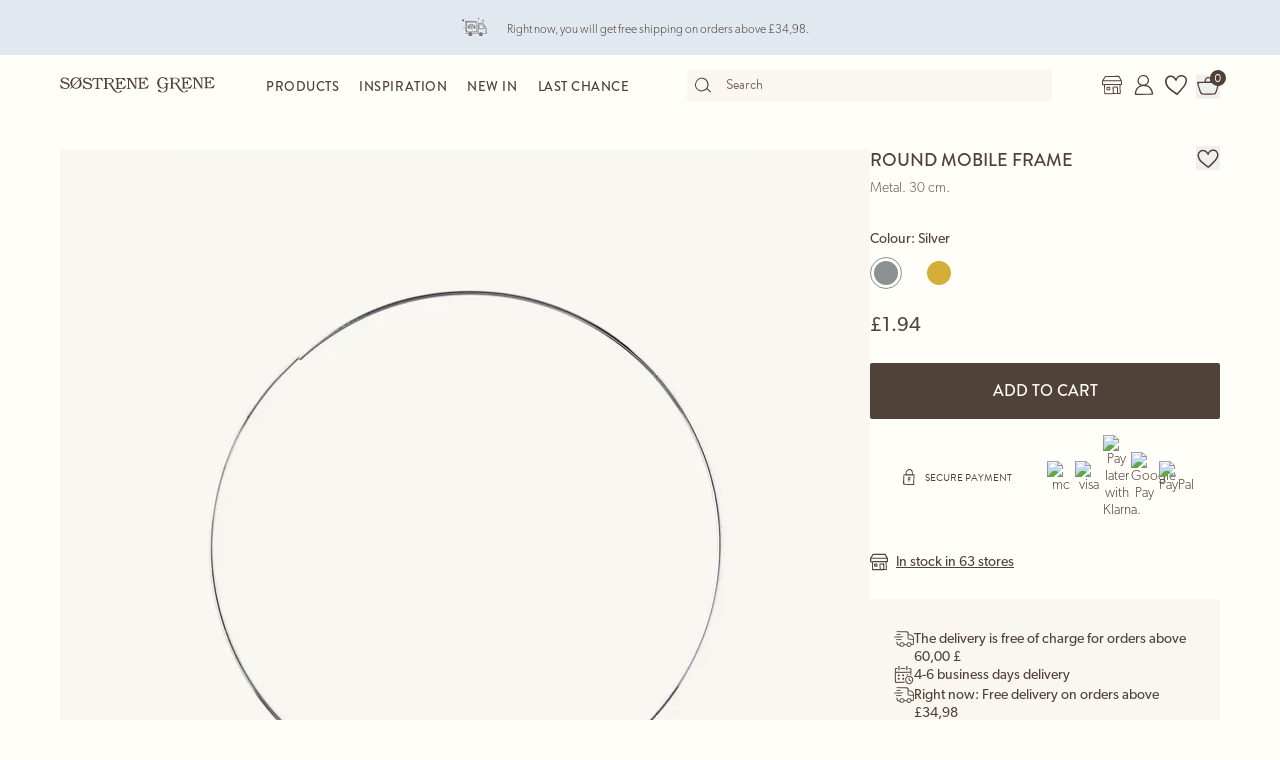

--- FILE ---
content_type: text/html; charset=utf-8
request_url: https://sostrenegrene.com/en-gb/products/creativity/round-mobile-frame-p-723eba82
body_size: 15567
content:

<!DOCTYPE html>
<html lang="en">
<head>
    <meta charset="utf-8">
    <meta http-equiv="X-UA-Compatible" content="IE=edge">
    <meta name="viewport" content="width=device-width, initial-scale=1">
    <title>Round mobile frame | Metal. 30 cm. | Silver</title>
    <meta property="og:locale" content="en_gb" />
    <meta property="og:site_name" content="Søstrene Grene" />
    <meta name="p:domain_verify" content="b72a268b193765c834c2a4f9f88ba8ff" />
    <meta property="fb:app_id" content="1956948844558260" />
    
        <meta name="google-site-verification" content="FTcsc7Tn2W5UCkaf-JiJrPi5j_6VWkD3st31O03F8rM" />

        <script type="text/javascript">
            window.cookieInformationCustomConfig = {
                acceptFrequency: 180,
                declineFrequency: 14
            };
        </script>
        <script id="CookieConsent" data-culture="EN" src="https://policy.cookieinformation.com/uc.js" data-cbid="dc0519fa-f470-41d7-8153-6108cb88a31e" type="text/javascript"></script>
        <!-- Google Tag Manager -->
        <script>
            window._etmc = window._etmc || [];
            window.dataLayer = window.dataLayer || [];
            function gtag() {
                dataLayer.push(arguments);
            }
            gtag('consent', 'default', {
                ad_storage: 'denied',
                analytics_storage: 'denied',
                ad_user_data: 'denied',
                ad_personalization: 'denied',
                wait_for_update: 500,
            });
            gtag('set', 'ads_data_redaction', true);
            gtag('set', 'url_passthrough', true); 

            window.dataLayer.push({
                originalLocation: document.location.protocol + '//' +
                    document.location.hostname +
                    document.location.pathname +
                    document.location.search
            });

            window.dataLayer.push({
                event: 'originalVariables',
                LoggedInState: 'LoggedOut',
                pageType: "productDetails"
            });

            <!-- Google Tag Manager -->
            (function(w,d,s,l,i){w[l]=w[l]||[];w[l].push({'gtm.start':
                    new Date().getTime(),event:'gtm.js'});var f=d.getElementsByTagName(s)[0],
                    j=d.createElement(s),dl=l!='dataLayer'?'&l='+l:'';j.async=true;j.src=
                    'https://www.googletagmanager.com/gtm.js?id=' + i + dl; f.parentNode.insertBefore(j, f);
            })(window, document, 'script', 'dataLayer', 'GTM-PHGK3GG');
        </script>
        <!-- End Google Tag Manager -->


    <script type="text/javascript">
//<![CDATA[
var __jsnlog_configure = function (JL) {
JL.setOptions({"clientIP": "18.118.166.81:53582, 18.118.166.81",
"requestId": "40001c8d-0000-9e00-b63f-84710c7967bb",
"enabled": true,
"maxMessages": 2147483647});
var logger0=JL();
logger0.setOptions({"userAgentRegex": "^((?!FBAN\\/FBIOS).)*$"});
}; try { __jsnlog_configure(JL); } catch(e) {};
//]]>
</script>

    <link rel="apple-touch-icon" sizes="180x180" href="https://assets.sostrenegrene.com/client/dist/favicon/apple-touch-icon.png">
    <link rel="icon" type="image/png" sizes="32x32" href="https://assets.sostrenegrene.com/client/dist/favicon/favicon-32x32.png">
    <link rel="icon" type="image/png" sizes="16x16" href="https://assets.sostrenegrene.com/client/dist/favicon/favicon-16x16.png">
    <link rel="manifest" href="https://assets.sostrenegrene.com/client/dist/favicon/site.webmanifest">
    <link rel="mask-icon" href="https://assets.sostrenegrene.com/client/dist/favicon/safari-pinned-tab.svg" color="#504139">
    <link rel="shortcut icon" href="https://assets.sostrenegrene.com/client/dist/favicon/favicon.ico">
    <meta name="msapplication-TileColor" content="#fffef7">
    <meta name="msapplication-config" content="https://assets.sostrenegrene.com/client/dist/favicon/browserconfig.xml">
    <meta name="theme-color" content="#fffef7">
    <link rel="prefetch" href="https://use.typekit.net/lcb5gkz.css" as="style">
    <link rel="stylesheet" href="https://use.typekit.net/lcb5gkz.css">
        <link rel="dns-prefetch" href="https://use.typekit.net" crossorigin>
        <link rel="preconnect" href="https://use.typekit.net" crossorigin>
        <link rel="dns-prefetch" href="https://p.typekit.net" crossorigin>
        <link rel="preconnect" href="https://p.typekit.net" crossorigin>
        <link rel="dns-prefetch" href="https://hello.myfonts.net" crossorigin>
        <link rel="preconnect" href="https://hello.myfonts.net" crossorigin>
        <link rel="dns-prefetch" href="https://cookieinformation.com" crossorigin>
        <link rel="preconnect" href="https://cookieinformation.com" crossorigin>
        <link rel="dns-prefetch" href="https://policy.cookieinformation.com" crossorigin>
        <link rel="preconnect" href="https://policy.cookieinformation.com" crossorigin>
        <link rel="dns-prefetch" href="https://policy.app.cookieinformation.com" crossorigin>
        <link rel="preconnect" href="https://policy.app.cookieinformation.com" crossorigin>
        <link rel="dns-prefetch" href="https://assets.sostrenegrene.com" crossorigin>
        <link rel="preconnect" href="https://assets.sostrenegrene.com" crossorigin>
        <link rel="dns-prefetch" href="https://assets.sostrenegrene.com" crossorigin>
        <link rel="preconnect" href="https://assets.sostrenegrene.com" crossorigin>
        <link rel="dns-prefetch" href="https://s.pinimg.com" crossorigin>
        <link rel="preconnect" href="https://s.pinimg.com" crossorigin>
        <link rel="dns-prefetch" href="https://ct.pinterest.com" crossorigin>
        <link rel="preconnect" href="https://ct.pinterest.com" crossorigin>
        <link rel="dns-prefetch" href="https://connect.facebook.net" crossorigin>
        <link rel="preconnect" href="https://connect.facebook.net" crossorigin>
        <link rel="dns-prefetch" href="https://www.facebook.com" crossorigin>
        <link rel="preconnect" href="https://www.facebook.com" crossorigin>
        <link rel="dns-prefetch" href="https://track.adform.net" crossorigin>
        <link rel="preconnect" href="https://track.adform.net" crossorigin>
        <link rel="dns-prefetch" href="https://www.google.dk" crossorigin>
        <link rel="preconnect" href="https://www.google.dk" crossorigin>
        <link rel="dns-prefetch" href="https://www.google-analytics.com" crossorigin>
        <link rel="preconnect" href="https://www.google-analytics.com" crossorigin>
        <link rel="dns-prefetch" href="https://analytics.google.com" crossorigin>
        <link rel="preconnect" href="https://analytics.google.com" crossorigin>
        <link rel="dns-prefetch" href="https://stats.g.doubleclick.net" crossorigin>
        <link rel="preconnect" href="https://stats.g.doubleclick.net" crossorigin>
        <link rel="dns-prefetch" href="https://www.google.com" crossorigin>
        <link rel="preconnect" href="https://www.google.com" crossorigin>
        <link rel="dns-prefetch" href="https://www.googletagmanager.com" crossorigin>
        <link rel="preconnect" href="https://www.googletagmanager.com" crossorigin>
        <link rel="dns-prefetch" href="https://siteimproveanalytics.com" crossorigin>
        <link rel="preconnect" href="https://siteimproveanalytics.com" crossorigin>
            <link rel="preload" as="script" href="https://assets.sostrenegrene.com/client/dist/assets/main-BrrrDDNT.js" crossorigin />
            <link rel="stylesheet" href="https://assets.sostrenegrene.com/client/dist/assets/index-CPJLypQF.css" />

    <script type="text/javascript" src="/en-GB/9C665FC7B327A598DF9FC93BC5A851C3/dictionary.js"></script>
    <script type="text/javascript" src="/en-GB/8a09fb42815c442093ec19a17f822dc0/legal.js"></script>
    <script type="text/javascript">
            window.mParticle = {
                config: {
                    isDevelopmentMode: false,
                    identityCallback: function (result) { },
                    dataPlan: {
                        planId: 'web',
                        planVersion: 1
                    },
                    v1SecureServiceUrl: 'mp.sostrenegrene.com/webevents/v1/JS/',
                    v2SecureServiceUrl: 'mp.sostrenegrene.com/webevents/v2/JS/',
                    v3SecureServiceUrl: 'mp.sostrenegrene.com/webevents/v3/JS/',
                    configUrl: 'mp.sostrenegrene.com/tags/JS/v2/',
                    identityUrl: 'mp.sostrenegrene.com/identity/v1/',
                    aliasUrl: 'mp.sostrenegrene.com/webevents/v1/identity/'
                },
            };
            (function (t) { window.mParticle = window.mParticle || {}; window.mParticle.EventType = { Unknown: 0, Navigation: 1, Location: 2, Search: 3, Transaction: 4, UserContent: 5, UserPreference: 6, Social: 7, Other: 8 }; window.mParticle.eCommerce = { Cart: {} }; window.mParticle.Identity = {}; window.mParticle.config = window.mParticle.config || {}; window.mParticle.config.rq = []; window.mParticle.config.snippetVersion = 2.3; window.mParticle.ready = function (t) { window.mParticle.config.rq.push(t) }; var e = ["endSession", "logError", "logBaseEvent", "logEvent", "logForm", "logLink", "logPageView", "setSessionAttribute", "setAppName", "setAppVersion", "setOptOut", "setPosition", "startNewSession", "startTrackingLocation", "stopTrackingLocation"]; var o = ["setCurrencyCode", "logCheckout"]; var i = ["identify", "login", "logout", "modify"]; e.forEach(function (t) { window.mParticle[t] = n(t) }); o.forEach(function (t) { window.mParticle.eCommerce[t] = n(t, "eCommerce") }); i.forEach(function (t) { window.mParticle.Identity[t] = n(t, "Identity") }); function n(e, o) { return function () { if (o) { e = o + "." + e } var t = Array.prototype.slice.call(arguments); t.unshift(e); window.mParticle.config.rq.push(t) } } var dpId, dpV, config = window.mParticle.config, env = config.isDevelopmentMode ? 1 : 0, dbUrl = "?env=" + env, dataPlan = window.mParticle.config.dataPlan; dataPlan && (dpId = dataPlan.planId, dpV = dataPlan.planVersion, dpId && (dpV && (dpV < 1 || dpV > 1e3) && (dpV = null), dbUrl += "&plan_id=" + dpId + (dpV ? "&plan_version=" + dpV : ""))); var mp = document.createElement("script"); mp.type = "text/javascript"; mp.async = true; mp.src = "https://mp.sostrenegrene.com/tags/JS/v2/" + t + "/mparticle.js" + dbUrl; var c = document.getElementsByTagName("script")[0]; c.parentNode.insertBefore(mp, c) }
        )("eu1-749e7f6b5e5e6f438c8e26b1772ce4a0");
    </script>

    <script>
        try {
            document.fonts.forEach(function (f) {
                f.family.indexOf('Serendipity') !== -1 && f.load();
            });
        } catch (e) { }
    </script>
</head>
<body class="bg-white-100">
    <script>
        window.vertica = {
            pageData: {"messages":{"productIds":null},"entity":{"id":46702,"provider":"pim"},"metadata":{"navigationTitle":"Round mobile frame","seoTitle":"Round mobile frame | Metal. 30 cm. | Silver","seoDescription":"Unfold your creativity","seoImage":null,"url":"https://sostrenegrene.com/en-gb/products/creativity/round-mobile-frame-p-723eba82","index":true,"id":"723eba82","languages":[{"language":"da-DK","url":"https://sostrenegrene.com/da/produkter/kreativitet/metalring-p-723eba82"},{"language":"en-GB","url":"https://sostrenegrene.com/en-gb/products/creativity/round-mobile-frame-p-723eba82"},{"language":"fr-FR","url":"https://sostrenegrene.com/fr/produits/creativite/chassis-rond-p-723eba82"},{"language":"nl-NL","url":"https://sostrenegrene.com/nl/producten/creativiteit/metaalring-p-723eba82"},{"language":"nl-BE","url":"https://sostrenegrene.com/nl-be/producten/creativiteit/metaalring-p-723eba82"},{"language":"fr-BE","url":"https://sostrenegrene.com/fr-be/produits/creativite/chassis-rond-p-723eba82"},{"language":"nb-NO","url":"https://sostrenegrene.com/no/produkter/kreativitet/rund-ramme-til-uro-p-723eba82"},{"language":"sv-SE","url":"https://sostrenegrene.com/se/produkter/kreativitet/rund-mobilram-p-723eba82"},{"language":"fi-FI","url":"https://sostrenegrene.com/fi/tuotteet/luovuus/pyorea-mobiilikehys-p-723eba82"},{"language":"en-IE","url":"https://sostrenegrene.com/ie/products/creativity/round-mobile-frame-p-723eba82"},{"language":"fr-CH","url":"https://sostrenegrene.com/fr-ch/produits/creativite/chassis-rond-p-723eba82"},{"language":"de-CH","url":"https://sostrenegrene.com/de-ch/produkte/kreativitaet/metallring-p-723eba82"},{"language":"de-DE","url":"https://sostrenegrene.com/de/produkte/kreativitaet/metallring-p-723eba82"},{"language":"de-AT","url":"https://sostrenegrene.com/at/produkte/kreativitaet/metallring-p-723eba82"}]},"tracking":{"contentTypeId":1067,"contentId":1069,"contentGroupName":"productDetails_Product","contentGroupId":"1067_1069"},"navigation":{"breadcrumb":[{"name":"Søstrene Grene","url":"/en-gb"},{"name":"Products","url":"/en-gb/products"},{"name":"Creativity","url":"/en-gb/products/creativity-c-8304"}],"fullBreadCrumb":[{"name":"Søstrene Grene","url":"/en-gb"},{"name":"Products","url":"/en-gb/products"},{"name":"Creativity","url":"/en-gb/products/creativity-c-8304"},{"name":"Craft supplies","url":"/en-gb/products/craft-supplies-c-8353"},{"name":"Decoration","url":"/en-gb/products/decoration-c-8367"}]},"showChatbot":true,"showWatermelonChatbot":true,"isKreaContext":false,"jsonContent":{"alias":"productDetails","content":{"details":{"id":"723eba82","identifiers":{"pim":46702,"categories":["2","24","242","2027","206"],"series":null,"brand":null},"name":"Round mobile frame","subtitle":"Metal. 30 cm.","favoritedBy":null,"description":"The sisters’ round mobile frame is made of metal and measures 30 cm in diameter – a fine base for mobiles, wreaths or wall décor.","annaAndClaraText":{"title":"Unfold your creativity","description":"\"Surround yourself with good materials and the right tools and witness your creativity blossom,\" says Anna."},"seriesId":null,"brand":null,"availability":{"status":0,"availableAt":null},"uniqueSellingPoints":[{"type":"FreeShipping","logo":{"svg":{"focalPoint":{"left":0.59619140625,"top":0.44791666666666669},"map":null,"width":96,"height":96,"aspectRatio":1.0,"extension":null,"config":null,"videoId":null,"altText":null,"type":0,"imageType":0,"mediaUrlConfig":{"cdnBaseUrl":"https://contenthub-media.sostrenegrene.com/cdn-cgi/image","sourceUrl":"media/vznjos35/png_delivery.png"},"id":0,"name":null,"url":"https://grene-prod-contenthub-media.azureedge.net/vznjos35/png_delivery.png"},"png":{"focalPoint":{"left":0.59619140625,"top":0.44791666666666669},"map":null,"width":96,"height":96,"aspectRatio":1.0,"extension":null,"config":null,"videoId":null,"altText":null,"type":0,"imageType":0,"mediaUrlConfig":{"cdnBaseUrl":"https://contenthub-media.sostrenegrene.com/cdn-cgi/image","sourceUrl":"media/vznjos35/png_delivery.png"},"id":0,"name":null,"url":"https://grene-prod-contenthub-media.azureedge.net/vznjos35/png_delivery.png"}},"text":"The delivery is free of charge for orders above 60,00 £","link":null,"trackingId":"freeShippingUsp"},{"type":"All","logo":{"svg":{"focalPoint":{"left":0.5,"top":0.5},"map":null,"width":96,"height":96,"aspectRatio":1.0,"extension":null,"config":null,"videoId":null,"altText":null,"type":0,"imageType":0,"mediaUrlConfig":{"cdnBaseUrl":"https://contenthub-media.sostrenegrene.com/cdn-cgi/image","sourceUrl":"media/35bl55f4/png-calender-time.png"},"id":0,"name":null,"url":"https://grene-prod-contenthub-media.azureedge.net/35bl55f4/png-calender-time.png"},"png":{"focalPoint":{"left":0.5,"top":0.5},"map":null,"width":96,"height":96,"aspectRatio":1.0,"extension":null,"config":null,"videoId":null,"altText":null,"type":0,"imageType":0,"mediaUrlConfig":{"cdnBaseUrl":"https://contenthub-media.sostrenegrene.com/cdn-cgi/image","sourceUrl":"media/35bl55f4/png-calender-time.png"},"id":0,"name":null,"url":"https://grene-prod-contenthub-media.azureedge.net/35bl55f4/png-calender-time.png"}},"text":"4-6 business days delivery","link":null,"trackingId":"DeliveryDaysUsp"},{"type":"FreeShipping","logo":{"svg":{"focalPoint":{"left":0.59619140625,"top":0.44791666666666669},"map":null,"width":96,"height":96,"aspectRatio":1.0,"extension":null,"config":null,"videoId":null,"altText":null,"type":0,"imageType":0,"mediaUrlConfig":{"cdnBaseUrl":"https://contenthub-media.sostrenegrene.com/cdn-cgi/image","sourceUrl":"media/vznjos35/png_delivery.png"},"id":0,"name":null,"url":"https://grene-prod-contenthub-media.azureedge.net/vznjos35/png_delivery.png"},"png":{"focalPoint":{"left":0.59619140625,"top":0.44791666666666669},"map":null,"width":96,"height":96,"aspectRatio":1.0,"extension":null,"config":null,"videoId":null,"altText":null,"type":0,"imageType":0,"mediaUrlConfig":{"cdnBaseUrl":"https://contenthub-media.sostrenegrene.com/cdn-cgi/image","sourceUrl":"media/vznjos35/png_delivery.png"},"id":0,"name":null,"url":"https://grene-prod-contenthub-media.azureedge.net/vznjos35/png_delivery.png"}},"text":"Right now: Free delivery on orders above £34,98","link":null,"trackingId":"FreeShipping35€"},{"type":"All","logo":{"svg":{"focalPoint":{"left":0.59619140625,"top":0.44791666666666669},"map":null,"width":96,"height":96,"aspectRatio":1.0,"extension":null,"config":null,"videoId":null,"altText":null,"type":0,"imageType":0,"mediaUrlConfig":{"cdnBaseUrl":"https://contenthub-media.sostrenegrene.com/cdn-cgi/image","sourceUrl":"media/vznjos35/png_delivery.png"},"id":0,"name":null,"url":"https://grene-prod-contenthub-media.azureedge.net/vznjos35/png_delivery.png"},"png":{"focalPoint":{"left":0.59619140625,"top":0.44791666666666669},"map":null,"width":96,"height":96,"aspectRatio":1.0,"extension":null,"config":null,"videoId":null,"altText":null,"type":0,"imageType":0,"mediaUrlConfig":{"cdnBaseUrl":"https://contenthub-media.sostrenegrene.com/cdn-cgi/image","sourceUrl":"media/vznjos35/png_delivery.png"},"id":0,"name":null,"url":"https://grene-prod-contenthub-media.azureedge.net/vznjos35/png_delivery.png"}},"text":"Shipping on furniture <br> Home delivery: £ 5.98 ","link":null,"trackingId":"ShowFurnitureDeliveryUsp"}],"information":[{"name":"DeliveryAndReturn","title":"Delivery and return","sections":[{"value":"<p>The expected delivery time from order shipment is 4-6 working days.</p>\n<p>The expected delivery time may vary during busy periods.</p>","icons":null,"links":[{"url":"https://sostrenegrene.com/en-gb/customer-service/delivery","text":"Read more","type":0,"anchorOrQuerystring":null,"target":null}],"type":2,"header":"Delivery"},{"value":"<p>You can return your online purchase within 30 days from receiving your order. You are responsible for the payment of the return cost.</p>\n<p>When using the return label from <a href=\"https://collections.parcelforce.net/Sgreturns\" title=\"Parcelforce\">Parcelforce</a>, an amount of 5,98 £ will be deducted from your credited amount.</p>\n<p>It is also possible to return items bought online in our physical stores. Simply bring along your completed delivery and return note.</p>\n<p>Food items are non-exchangeable for hygiene reasons.</p>\n<p> </p>\n<p>Please note that Christmas presents bought in Søstrene Grene in the period 22 October to 23 December this year are exchangeable before 15 January in the following year.</p>","icons":null,"links":[{"url":"https://sostrenegrene.com/en-gb/customer-service/claims-and-returns","text":"Read more","type":0,"anchorOrQuerystring":null,"target":null}],"type":2,"header":"Return"}],"trackingId":"accordionDeliveryReturnConditions"},{"name":"AboutSøstreneGrene","title":"About Søstrene Grene","sections":[{"value":"<p>Søstrene Grene is a Danish-owned company with over 300 stores worldwide. The fictional sisters, Anna and Clara, have been part of the story since the founding of the store in 1973.<br><br>We offer a wide range of products, including home décor, kitchenware, and craft supplies – rooted in Scandinavian design traditions and always at wallet-friendly prices.</p>","icons":null,"links":[{"url":"https://sostrenegrene.com/en-gb/anna-and-clara","text":"Read more","type":0,"anchorOrQuerystring":null,"target":null}],"type":2,"header":"Welcome to Søstrene Grene"}],"trackingId":"about-sosg-test"}],"variantInfo":{"type":0,"label":"Colour"},"variants":[{"sku":"501372-001","isFavorite":null,"availability":{"status":0,"availableAt":"2020-09-17T08:00:00+00:00"},"pricing":{"vat":{"amount":20.0,"formatted":"20 %"},"unit":{"amount":1.94,"formatted":"£1.94"},"comparison":null,"ecoCharge":null,"package":null,"packageComparison":null,"packageDescriptionLabel":null},"inventory":{"inStock":233,"description":null,"state":0,"inStores":{"status":0,"description":"In stock in 63 stores"},"productId":"723eba82","sku":"501372-001"},"color":{"type":0,"name":"Silver","luminance":1,"codes":["#8C9091"]},"media":[{"focalPoint":null,"map":null,"width":4857,"height":6265,"aspectRatio":0.78,"extension":null,"config":null,"videoId":null,"altText":null,"type":0,"imageType":1,"mediaUrlConfig":{"cdnBaseUrl":"https://media.sostrenegrene.com/cdn-cgi/image","sourceUrl":"catalog/47576-1-501372-001_pack_a.png"},"id":0,"name":null,"url":"https://grene-prod-omni.azureedge.net/catalog/47576-1-501372-001_pack_a.png"}],"information":[{"name":"ProductInformation","title":"Product information","sections":[{"value":[{"value":{"amount":30.0,"unit":"Centimeter","formatted":"30 cm"},"key":"Diameter","type":6},{"value":{"amount":52.5,"unit":"Gram","formatted":"52.5 g"},"key":"Net weight","type":6}],"type":0,"header":"Product dimensions"},{"value":"The sisters’ round mobile frame is made of metal and measures 30 cm in diameter – a fine base for mobiles, wreaths or wall décor.","icons":null,"links":null,"type":2,"header":"Product description"},{"value":[{"value":["Silver"],"key":"Colour","type":1},{"value":["SILVER"],"key":"Colour code","type":1},{"value":["Iron"],"key":"Materials","type":1},{"value":"CN","key":"Country of origin","type":0},{"value":{"amount":52.5,"unit":"Gram","formatted":"52.5 g"},"key":"Net weight","type":6},{"value":"501372-001","key":"Item number","type":0}],"type":0,"header":"Specifications"}],"trackingId":"accordionProductInformation"}],"labelling":[],"ecoCharge":null,"sortedMedia":[{"focalPoint":null,"map":null,"width":4857,"height":6265,"aspectRatio":0.78,"extension":null,"config":null,"videoId":null,"altText":null,"type":0,"imageType":1,"mediaUrlConfig":{"cdnBaseUrl":"https://media.sostrenegrene.com/cdn-cgi/image","sourceUrl":"catalog/47576-1-501372-001_pack_a.png"},"id":0,"name":null,"url":"https://grene-prod-omni.azureedge.net/catalog/47576-1-501372-001_pack_a.png"}],"variantName":"Silver","seoTitle":"Round mobile frame | Metal. 30 cm. | Silver","notForSale":false,"fetchRecommendationsOnVariantChange":false,"allowRemindMe":false,"productModules":[]},{"sku":"501372-002","isFavorite":null,"availability":{"status":0,"availableAt":"2020-09-17T08:00:00+00:00"},"pricing":{"vat":{"amount":20.0,"formatted":"20 %"},"unit":{"amount":1.94,"formatted":"£1.94"},"comparison":null,"ecoCharge":null,"package":null,"packageComparison":null,"packageDescriptionLabel":null},"inventory":{"inStock":1150,"description":null,"state":0,"inStores":{"status":0,"description":"In stock in 67 stores"},"productId":"723eba82","sku":"501372-002"},"color":{"type":0,"name":"Gold","luminance":1,"codes":["#D4AF37"]},"media":[{"focalPoint":null,"map":null,"width":4215,"height":5437,"aspectRatio":0.78,"extension":null,"config":null,"videoId":null,"altText":null,"type":0,"imageType":1,"mediaUrlConfig":{"cdnBaseUrl":"https://media.sostrenegrene.com/cdn-cgi/image","sourceUrl":"catalog/55900-1-501372-002_pack_a.png"},"id":0,"name":null,"url":"https://grene-prod-omni.azureedge.net/catalog/55900-1-501372-002_pack_a.png"},{"focalPoint":null,"map":null,"width":0,"height":0,"aspectRatio":null,"extension":null,"config":null,"videoId":null,"altText":null,"type":0,"imageType":2,"mediaUrlConfig":{"cdnBaseUrl":"https://media.sostrenegrene.com/cdn-cgi/image","sourceUrl":"catalog/194329-1-501372-002_miljo_a.jpg"},"id":0,"name":null,"url":"https://grene-prod-omni.azureedge.net/catalog/194329-1-501372-002_miljo_a.jpg"}],"information":[{"name":"ProductInformation","title":"Product information","sections":[{"value":[{"value":{"amount":30.0,"unit":"Centimeter","formatted":"30 cm"},"key":"Diameter","type":6},{"value":{"amount":52.5,"unit":"Gram","formatted":"52.5 g"},"key":"Net weight","type":6}],"type":0,"header":"Product dimensions"},{"value":"The sisters’ round mobile frame is made of metal and measures 30 cm in diameter – a fine base for mobiles, wreaths or wall décor.","icons":null,"links":null,"type":2,"header":"Product description"},{"value":[{"value":["Gold"],"key":"Colour","type":1},{"value":["OLD"],"key":"Colour code","type":1},{"value":["Iron"],"key":"Materials","type":1},{"value":"CN","key":"Country of origin","type":0},{"value":{"amount":52.5,"unit":"Gram","formatted":"52.5 g"},"key":"Net weight","type":6},{"value":"501372-002","key":"Item number","type":0}],"type":0,"header":"Specifications"}],"trackingId":"accordionProductInformation"}],"labelling":[],"ecoCharge":null,"sortedMedia":[{"focalPoint":null,"map":null,"width":4215,"height":5437,"aspectRatio":0.78,"extension":null,"config":null,"videoId":null,"altText":null,"type":0,"imageType":1,"mediaUrlConfig":{"cdnBaseUrl":"https://media.sostrenegrene.com/cdn-cgi/image","sourceUrl":"catalog/55900-1-501372-002_pack_a.png"},"id":0,"name":null,"url":"https://grene-prod-omni.azureedge.net/catalog/55900-1-501372-002_pack_a.png"},{"focalPoint":null,"map":null,"width":0,"height":0,"aspectRatio":null,"extension":null,"config":null,"videoId":null,"altText":null,"type":0,"imageType":2,"mediaUrlConfig":{"cdnBaseUrl":"https://media.sostrenegrene.com/cdn-cgi/image","sourceUrl":"catalog/194329-1-501372-002_miljo_a.jpg"},"id":0,"name":null,"url":"https://grene-prod-omni.azureedge.net/catalog/194329-1-501372-002_miljo_a.jpg"}],"variantName":"Gold","seoTitle":"Round mobile frame | Metal. 30 cm. | Gold","notForSale":false,"fetchRecommendationsOnVariantChange":false,"allowRemindMe":false,"productModules":[]}],"additionalShippingInfo":null,"projects":[{"title":"","text":"\"These whimsical wings will let the imagination and creative play take flight,\" Anna says with a smile, as she prepares to make a set for her nieces' dress-up collection.\n","image":{"focalPoint":{"left":0.5,"top":0.5},"map":null,"width":3500,"height":1969,"aspectRatio":1.78,"extension":null,"config":null,"videoId":null,"altText":null,"type":0,"imageType":0,"mediaUrlConfig":{"cdnBaseUrl":"https://contenthub-media.sostrenegrene.com/cdn-cgi/image","sourceUrl":"media/ngedls5r/websize_diy_2026_-fe-vinger-i-tyl_fb_ig_app-2.jpg"},"id":0,"name":null,"url":"https://grene-prod-contenthub-media.azureedge.net/ngedls5r/websize_diy_2026_-fe-vinger-i-tyl_fb_ig_app-2.jpg"},"link":{"url":"/en-gb/diy/make-your-own-costume-wings-d-21524","text":"See more","type":0,"anchorOrQuerystring":null,"target":null}},{"title":"","text":"Create an elegant and personalised wreath with ribbon, dried branches, and homemade stars. \"An elegant and simple wreath like this is a wonderful addition to the home,\" Anna smiles.","image":{"focalPoint":{"left":0.5,"top":0.5},"map":null,"width":3950,"height":2222,"aspectRatio":1.78,"extension":null,"config":null,"videoId":null,"altText":null,"type":0,"imageType":0,"mediaUrlConfig":{"cdnBaseUrl":"https://contenthub-media.sostrenegrene.com/cdn-cgi/image","sourceUrl":"media/f2sbncdy/websize_jul-2025-look_diy_2025_vinterkrans_fb_ig_app-_01.jpg"},"id":0,"name":null,"url":"https://grene-prod-contenthub-media.azureedge.net/f2sbncdy/websize_jul-2025-look_diy_2025_vinterkrans_fb_ig_app-_01.jpg"},"link":{"url":"/en-gb/diy/create-a-beautiful-winter-wreath-d-20838","text":"See more","type":0,"anchorOrQuerystring":null,"target":null}}],"tracking":{"categoryIds":["2","24","242","2027","206"],"primaryCategoryId":"242","shortDescription":"Unfold your creativity","shortDescriptionLength":22,"descriptionLength":129,"brand":null,"labelling":"","categoryLevel1":"Creativity","categoryLevel2":"Craft supplies","categoryLevel3":"Decoration"},"marketNames":{"da-DK":"Metalring","en-GB":"Round mobile frame","fr-FR":"Châssis rond","nl-NL":"Metaalring","nl-BE":"Metaalring","fr-BE":"Châssis rond","nb-NO":"Rund ramme til uro","sv-SE":"Rund mobilram","fi-FI":"Pyöreä mobiilikehys","en-IE":"Round mobile frame","fr-CH":"Châssis rond","de-CH":"Metallring","de-DE":"Metallring","de-AT":"Metallring"},"categoryIds":["2","24","242","2027","206"],"campaignIds":[23000],"directUrl":"/en-gb/products/creativity/round-mobile-frame-p-723eba82","hrefLangUrls":{"da-DK":"https://sostrenegrene.com/da/produkter/kreativitet/metalring-p-723eba82","en-GB":"https://sostrenegrene.com/en-gb/products/creativity/round-mobile-frame-p-723eba82","fr-FR":"https://sostrenegrene.com/fr/produits/creativite/chassis-rond-p-723eba82","nl-NL":"https://sostrenegrene.com/nl/producten/creativiteit/metaalring-p-723eba82","nl-BE":"https://sostrenegrene.com/nl-be/producten/creativiteit/metaalring-p-723eba82","fr-BE":"https://sostrenegrene.com/fr-be/produits/creativite/chassis-rond-p-723eba82","nb-NO":"https://sostrenegrene.com/no/produkter/kreativitet/rund-ramme-til-uro-p-723eba82","sv-SE":"https://sostrenegrene.com/se/produkter/kreativitet/rund-mobilram-p-723eba82","fi-FI":"https://sostrenegrene.com/fi/tuotteet/luovuus/pyorea-mobiilikehys-p-723eba82","en-IE":"https://sostrenegrene.com/ie/products/creativity/round-mobile-frame-p-723eba82","fr-CH":"https://sostrenegrene.com/fr-ch/produits/creativite/chassis-rond-p-723eba82","de-CH":"https://sostrenegrene.com/de-ch/produkte/kreativitaet/metallring-p-723eba82","de-DE":"https://sostrenegrene.com/de/produkte/kreativitaet/metallring-p-723eba82","de-AT":"https://sostrenegrene.com/at/produkte/kreativitaet/metallring-p-723eba82"},"fullCategoryList":[{"2":{"pimId":"2","name":"Creativity","parentCategoryId":null,"url":"/en-gb/products/creativity/","urlIdentifier":"-c-8304","hrefLangDictionary":{"da-DK":"/da/produkter/kreativitet/","de-DE":"/de/produkte/kreativitaet/","fr-FR":"/fr/produits/creativite/","nb-NO":"/no/produkter/kreativitet/","nl-NL":"/nl/producten/creativiteit/","sv-SE":"/se/produkter/kreativitet/","en-GB":"/en-gb/products/creativity/","de-AT":"/at/produkte/kreativitaet/","de-CH":"/de-ch/produkte/kreativitaet/","en-IE":"/ie/products/creativity/","fr-BE":"/fr-be/produits/creativite/","fr-CH":"/fr-ch/produits/creativite/","nl-BE":"/nl-be/producten/creativiteit/","fi-FI":"/fi/tuotteet/luovuus/"}},"24":{"pimId":"24","name":"Craft supplies","parentCategoryId":"2","url":"/en-gb/products/craft-supplies/","urlIdentifier":"-c-8353","hrefLangDictionary":{"da-DK":"/da/produkter/hobbyartikler/","de-DE":"/de/produkte/bastelbedarf/","fr-FR":"/fr/produits/loisirs-creatifs/","nb-NO":"/no/produkter/hobbyartikler/","nl-NL":"/nl/producten/hobbyartikelen/","sv-SE":"/se/produkter/hobbyartikler/","en-GB":"/en-gb/products/craft-supplies/","de-AT":"/at/produkte/bastelbedarf/","de-CH":"/de-ch/produkte/bastelbedarf/","en-IE":"/ie/products/craft-supplies/","fr-BE":"/fr-be/produits/loisirs-creatifs/","fr-CH":"/fr-ch/produits/loisirs-creatifs/","nl-BE":"/nl-be/producten/hobbyartikelen/","fi-FI":"/fi/tuotteet/askartelutarvikkeet/"}},"242":{"pimId":"242","name":"Decoration","parentCategoryId":"24","url":"/en-gb/products/decoration/","urlIdentifier":"-c-8367","hrefLangDictionary":{"da-DK":"/da/produkter/dekoration/","de-DE":"/de/produkte/dekoration/","fr-FR":"/fr/produits/accessoires-deco/","nb-NO":"/no/produkter/dekorasjon/","nl-NL":"/nl/producten/decoratie/","sv-SE":"/se/produkter/dekoration/","en-GB":"/en-gb/products/decoration/","de-AT":"/at/produkte/dekoration/","de-CH":"/de-ch/produkte/dekoration/","en-IE":"/ie/products/decoration/","fr-BE":"/fr-be/produits/accessoires-deco/","fr-CH":"/fr-ch/produits/accessoires-deco/","nl-BE":"/nl-be/producten/decoratie/","fi-FI":"/fi/tuotteet/sisustus/"}}},{"2027":{"pimId":"2027","name":"Christmas","parentCategoryId":null,"url":"/en-gb/products/christmas/","urlIdentifier":"-c-8574","hrefLangDictionary":{"da-DK":"/da/produkter/jul/","de-DE":"/de/produkte/weihnachten/","fr-FR":"/fr/produits/noel/","nb-NO":"/no/produkter/jul/","nl-NL":"/nl/producten/kerstmis/","sv-SE":"/se/produkter/jul/","en-GB":"/en-gb/products/christmas/","de-AT":"/at/produkte/weihnachten/","de-CH":"/de-ch/produkte/weihnachten/","en-IE":"/ie/products/christmas/","fr-BE":"/fr-be/produits/noel/","fr-CH":"/fr-ch/produits/noel/","nl-BE":"/nl-be/producten/kerstmis/","fi-FI":"/fi/tuotteet/joulu/"}}},{"2027":{"pimId":"2027","name":"Christmas","parentCategoryId":null,"url":"/en-gb/products/christmas/","urlIdentifier":"-c-8574","hrefLangDictionary":{"da-DK":"/da/produkter/jul/","de-DE":"/de/produkte/weihnachten/","fr-FR":"/fr/produits/noel/","nb-NO":"/no/produkter/jul/","nl-NL":"/nl/producten/kerstmis/","sv-SE":"/se/produkter/jul/","en-GB":"/en-gb/products/christmas/","de-AT":"/at/produkte/weihnachten/","de-CH":"/de-ch/produkte/weihnachten/","en-IE":"/ie/products/christmas/","fr-BE":"/fr-be/produits/noel/","fr-CH":"/fr-ch/produits/noel/","nl-BE":"/nl-be/producten/kerstmis/","fi-FI":"/fi/tuotteet/joulu/"}},"206":{"pimId":"206","name":"Christmas decorations","parentCategoryId":"2027","url":"/en-gb/products/christmas-decorations/","urlIdentifier":"-c-8657","hrefLangDictionary":{"da-DK":"/da/produkter/julepynt/","de-DE":"/de/produkte/weihnachtsdeko/","fr-FR":"/fr/produits/decorations-de-noel/","nb-NO":"/no/produkter/julepynt/","nl-NL":"/nl/producten/kerstversiering/","sv-SE":"/se/produkter/julpynt/","en-GB":"/en-gb/products/christmas-decorations/","de-AT":"/at/produkte/weihnachtsdeko/","de-CH":"/de-ch/produkte/weihnachtsdeko/","en-IE":"/ie/products/christmas-decorations/","fr-BE":"/fr-be/produits/decorations-de-noel/","fr-CH":"/fr-ch/produits/decorations-de-noel/","nl-BE":"/nl-be/producten/kerstversiering/","fi-FI":"/fi/tuotteet/joulukoristeet/"}}}],"campaign":null},"supplementaryTitle":null}}},
            searchContext: {"batchSearchResultUrl":"/en-gb/search"},
            footerNavigation: {"linkGroupAboveGraphics":[{"title":"Popular themes","links":[{"name":"Children’s birthday party","target":null,"url":"/en-gb/inspiration/children-s-birthday-party-t-1321"},{"name":"Carnival","target":null,"url":"/en-gb/inspiration/carnival-t-1322"},{"name":"Halloween","target":null,"url":"/en-gb/inspiration/halloween-t-4598"},{"name":"Easter","target":null,"url":"/en-gb/inspiration/easter-t-4600"},{"name":"Wedding","target":null,"url":"/en-gb/inspiration/wedding-t-4597"},{"name":"Christening and baby shower","target":null,"url":"/en-gb/inspiration/christening-t-4599"},{"name":"Garden party","target":null,"url":"/en-gb/inspiration/garden-party-t-4602"},{"name":"Wonderful outdoor space","target":null,"url":"/en-gb/inspiration/wonderful-outdoor-space-t-10535"},{"name":"Creative walls","target":null,"url":"/en-gb/inspiration/creative-walls-t-10544"},{"name":"Storage and practicalities","target":null,"url":"/en-gb/inspiration/storage-and-practicalities-t-10539"}],"noFollow":false,"trackingName":""},{"title":"DIY projects","links":[{"name":"Knitting","target":null,"url":"/en-gb/inspiration/knitting-h-1712"},{"name":"Crochet","target":null,"url":"/en-gb/inspiration/crochet-h-4796"},{"name":"Gift-wrapping","target":null,"url":"/en-gb/inspiration/gift-wrapping-h-1405"},{"name":"Interior and décor","target":null,"url":"/en-gb/inspiration/interior-and-decor-h-1387"},{"name":"Creative with children","target":null,"url":"/en-gb/inspiration/creative-with-children-h-1619"},{"name":"Yarn and sewing","target":null,"url":"/en-gb/inspiration/yarn-and-sewing-h-4801"},{"name":"Jewellery and accessories","target":null,"url":"/en-gb/inspiration/jewellery-and-accessories-h-1372"},{"name":"Creative recycling","target":null,"url":"/en-gb/inspiration/creative-recycling-h-4794"},{"name":"Painting and drawing","target":null,"url":"/en-gb/inspiration/painting-and-drawing-h-4750"},{"name":"Ironing beads","target":null,"url":"/en-gb/inspiration/ironing-beads-h-4816"}],"noFollow":false,"trackingName":""}],"graphicsDesktop":{"focalPoint":{"left":0.5,"top":0.5},"map":null,"width":0,"height":0,"aspectRatio":null,"extension":"svg","config":null,"videoId":null,"altText":null,"type":3,"imageType":null,"mediaUrlConfig":{"cdnBaseUrl":"https://assets.sostrenegrene.com/cdn-cgi/image","sourceUrl":"media/uzwdwfs0/footer_desktop_2024.svg"},"id":23486,"name":"Footer Desktop 2024","url":"https://assets.sostrenegrene.com/media/uzwdwfs0/footer_desktop_2024.svg"},"graphicsMobile":{"focalPoint":{"left":0.5,"top":0.5},"map":null,"width":0,"height":0,"aspectRatio":null,"extension":"svg","config":null,"videoId":null,"altText":null,"type":3,"imageType":null,"mediaUrlConfig":{"cdnBaseUrl":"https://assets.sostrenegrene.com/cdn-cgi/image","sourceUrl":"media/45be1guy/footer_mobil_2024.svg"},"id":23487,"name":"Footer Mobil 2024","url":"https://assets.sostrenegrene.com/media/45be1guy/footer_mobil_2024.svg"},"linkGroupBelowGraphics":[{"title":"Shop","links":[{"name":"Christmas decorations","target":"","url":"https://sostrenegrene.com/en-gb/products/christmas-decorations-c-8657"},{"name":"Christmas baubles","target":"","url":"https://sostrenegrene.com/en-gb/products/christmas-baubles-c-8638"},{"name":"Home","target":null,"url":"/en-gb/products/home"},{"name":"Hobby","target":null,"url":"/en-gb/products/hobby"},{"name":"Children","target":null,"url":"/en-gb/products/children"},{"name":"Accessories","target":null,"url":"/en-gb/products/accessories"},{"name":"Personal care","target":null,"url":"/en-gb/products/personal-care"},{"name":"Yarn and needlework","target":null,"url":"/en-gb/products/creativity/yarn-and-needlework"},{"name":"Notable bargains","target":null,"url":"/en-gb/landing/notable-bargains"},{"name":"Last chance","target":null,"url":"/en-gb/landing/last-chance"}],"noFollow":false,"trackingName":""},{"title":"Follow Anna and Clara","links":[{"name":"Facebook","target":"_blank","url":"https://www.facebook.com/sostrenegrene"},{"name":"Pinterest","target":"_blank","url":"https://www.pinterest.com/sostrenegrenes/"},{"name":"Instagram","target":"_blank","url":"https://www.instagram.com/sostrenegrene"},{"name":"TikTok","target":"_blank","url":"https://www.tiktok.com/@sostrenegrene"},{"name":"LinkedIn","target":"_blank","url":"https://www.linkedin.com/company/sostrene-grenes-import-a-s"},{"name":"YouTube","target":null,"url":"https://www.youtube.com/user/sostrenegrene"},{"name":"Threads","target":null,"url":"https://www.threads.net/@sostrenegrene"}],"noFollow":false,"trackingName":""},{"title":"Søstrene Grene","links":[{"name":"Anna and Clara","target":null,"url":"/en-gb/anna-and-clara"},{"name":"Responsibility","target":null,"url":"/en-gb/responsibility"},{"name":"Privacy Policy","target":null,"url":"/en-gb/privacy-policy"},{"name":"Press kit","target":"_blank","url":"https://press.sostrenegrene.com"},{"name":"Jobs in stores","target":"_blank","url":"https://jobs.sostrenegrene.com/en"},{"name":"Jobs at HQ","target":"_blank","url":"https://career.sostrenegrene.com/"},{"name":"Recalls","target":"_blank","url":"https://press.sostrenegrene.com/recalls/"},{"name":"Find a store","target":null,"url":"/en-gb/stores"},{"name":"Declaration of Conformity","target":null,"url":"/en-gb/declaration-of-conformity"}],"noFollow":false,"trackingName":""},{"title":"Customer service","links":[{"name":"Contact","target":null,"url":"/en-gb/customer-service"},{"name":"FAQ","target":null,"url":"/en-gb/faq"},{"name":"Delivery","target":null,"url":"/en-gb/customer-service/delivery"},{"name":"Claims and returns","target":null,"url":"/en-gb/customer-service/claims-and-returns"},{"name":"Terms and Conditions","target":null,"url":"/en-gb/terms-and-conditions"},{"name":"Cookie Policy","target":null,"url":"/en-gb/cookie-policy"},{"name":"Pixel disclaimer","target":null,"url":"/en-gb/customer-service/pixel-disclaimer"},{"name":"Competition terms and conditions","target":null,"url":"/en-gb/customer-service/competition-terms-and-conditions"},{"name":"B2B","target":null,"url":"/en-gb/landing/b2b"}],"noFollow":false,"trackingName":""}],"appInfoBlockText":"Explore Søstrene Grene's app filled with inspiration and wonderful products","appInfoBlockImage":{"focalPoint":{"left":0.5,"top":0.5},"map":null,"width":375,"height":2656,"aspectRatio":null,"extension":"png","config":null,"videoId":null,"altText":"","type":3,"imageType":null,"mediaUrlConfig":{"cdnBaseUrl":"https://assets.sostrenegrene.com/cdn-cgi/image","sourceUrl":"media/21rgygis/en_app_content_-footer_-web_januar2023.png"},"id":14571,"name":"EN App Content Footer Web Januar2023","url":"https://assets.sostrenegrene.com/media/21rgygis/en_app_content_-footer_-web_januar2023.png"},"annaAndClaraBlockText":"While Anna is a creative aesthete, Clara is practical and organised. Together, the two sisters represent everything, Søstrene Grene offers.","annaAndClaraBlockLink":{"name":"Get to know Anna and Clara","target":null,"url":"/en-gb/anna-and-clara"},"annaAndClaraBlockTitle":"Meet Anna & Clara"},
            kreaHeaderNavigation: null,
            kreaFooterNavigation: null,
            kreaNewsletterSignupConsentText: "",
            kreaPrivacyPolicyUrl: null,
            isKreaContext: false,
            pageDisclaimer : "",
            serverCultures: [{"name":"Österreich","language":"Deutsch","url":"/at","isoCode":"de-AT"},{"name":"Belgique","language":"Français","url":"/fr-be","isoCode":"fr-BE"},{"name":"België","language":"Nederlands","url":"/nl-be","isoCode":"nl-BE"},{"name":"Schweiz","language":"Deutsch","url":"/de-ch","isoCode":"de-CH"},{"name":"Suisse","language":"Français","url":"/fr-ch","isoCode":"fr-CH"},{"name":"Danmark","language":"Dansk","url":"/da","isoCode":"da-DK"},{"name":"Deutschland","language":"Deutsch","url":"/de","isoCode":"de-DE"},{"name":"Suomi","language":"Suomen kieli","url":"/fi","isoCode":"fi-FI"},{"name":"France","language":"Français","url":"/fr","isoCode":"fr-FR"},{"name":"United Kingdom","language":"English","url":"/en-gb","isoCode":"en-GB"},{"name":"Ireland","language":"English","url":"/ie","isoCode":"en-IE"},{"name":"Nederland","language":"Nederlands","url":"/nl","isoCode":"nl-NL"},{"name":"Norge","language":"Norsk","url":"/no","isoCode":"nb-NO"},{"name":"Sverige","language":"Svenska","url":"/se","isoCode":"sv-SE"}],
            culture: "en-GB",
            language: "en",
            market: "GB",
            enableStoreInventory: true,
            mfl10Enabled: true,
            enableGeoCoding: false,
            enableBackendPurchaseTracking: false,
            enableReceiptHero: false,
            marketUrl: "/en-gb",
            currencyCode: "GBP", 
            storeListUrl: "/en-gb/stores",
            baseUrl: "sostrenegrene.com",
            cdnUrl: "https://assets.sostrenegrene.com",
            isProduction: true,
            checkoutContext: {
                hasCheckout: true,
                checkoutUrl: "/en-gb/check-out",
                checkoutTermsUrl: "/en-gb/terms-and-conditions",
                disableLoginPromotion: false,
                validatePostalCodeAndCity: true,
                deliveryInfoUrl: "/en-gb/customer-service/delivery",
                footerInformation: [{"icon":"https://assets.sostrenegrene.com/media/tfpmbsht/delivery.svg","title":"Delivery and return","text":"<p><strong>Delivery</strong></p>\n<p>The expected delivery time from order shipment is 4-6 working days.</p>\n<p>The expected delivery time may vary during busy periods.</p>\n<p><a rel=\"noopener\" href=\"/en-gb/customer-service/delivery\" target=\"_blank\" title=\"Delivery\">Read more</a></p>\n<p><strong><br />Return</strong></p>\n<p>You can return your online purchase within 30 days from receiving your order. You are responsible for the payment of the return cost.</p>\n<p>When using the return label from <a href=\"https://collections.parcelforce.net/Sgreturns\" title=\"Parcelforce\">Parcelforce</a>, an amount of 5,98 £ will be deducted from your credited amount.</p>\n<p>It is also possible to return items bought online in our physical stores. Simply bring along your completed delivery and return note.</p>\n<p>Food items are non-exchangeable for hygiene reasons.</p>\n<p><a rel=\"noopener\" href=\"/en-gb/customer-service/claims-and-returns\" target=\"_blank\" title=\"Claims and returns\">Read more</a></p>"},{"icon":"https://assets.sostrenegrene.com/media/g2fo0mdt/lock.svg","title":"Safety","text":"<p>When using your payment card on sostrenegrene.com or Søstrene Grene’s app, only Søstrene Grene’s PCI-certified business partner – and not Søstrene Grene – gets access to your credit card information. The handling of your credit card information is therefore entirely a matter between you and Søstrene Grenes PCI-certified business partner, even though the transaction happens through sostrenegrene.com or Søstrene Grene’s app.</p>"}],
                upsaleStepUrl: "/en-gb/check-out/tempting-finds"
            },
            compliancePageUrl: "/en-gb/responsibility/products#anchor-z2qguwqu",
            privacyPolicyUrl: "/en-gb/privacy-policy",
            availableCountries: [{"countryCode":"AL","phonePrefix":"+355","isMarket":false,"postalCodePattern":null,"phoneMinLength":8,"phoneMaxLength":9,"phoneNumberPattern":null,"removeLeadingZero":false},{"countryCode":"AD","phonePrefix":"+376","isMarket":false,"postalCodePattern":null,"phoneMinLength":6,"phoneMaxLength":9,"phoneNumberPattern":null,"removeLeadingZero":false},{"countryCode":"BE","phonePrefix":"+32","isMarket":true,"postalCodePattern":"^[0-9]{4}$","phoneMinLength":8,"phoneMaxLength":10,"phoneNumberPattern":null,"removeLeadingZero":false},{"countryCode":"BA","phonePrefix":"+387","isMarket":false,"postalCodePattern":null,"phoneMinLength":8,"phoneMaxLength":9,"phoneNumberPattern":null,"removeLeadingZero":false},{"countryCode":"BG","phonePrefix":"+359","isMarket":false,"postalCodePattern":null,"phoneMinLength":7,"phoneMaxLength":9,"phoneNumberPattern":null,"removeLeadingZero":false},{"countryCode":"DK","phonePrefix":"+45","isMarket":true,"postalCodePattern":"^[0-9]{4}$","phoneMinLength":8,"phoneMaxLength":8,"phoneNumberPattern":null,"removeLeadingZero":false},{"countryCode":"EE","phonePrefix":"+372","isMarket":false,"postalCodePattern":null,"phoneMinLength":7,"phoneMaxLength":8,"phoneNumberPattern":null,"removeLeadingZero":false},{"countryCode":"FI","phonePrefix":"+358","isMarket":true,"postalCodePattern":"^[0-9]{5}$","phoneMinLength":5,"phoneMaxLength":12,"phoneNumberPattern":null,"removeLeadingZero":false},{"countryCode":"FR","phonePrefix":"+33","isMarket":true,"postalCodePattern":"^[0-9]{5}$","phoneMinLength":9,"phoneMaxLength":10,"phoneNumberPattern":"^(6\\d{8}|7\\d{8}|06\\d{8}|07\\d{8})$","removeLeadingZero":true},{"countryCode":"FO","phonePrefix":"+298","isMarket":true,"postalCodePattern":null,"phoneMinLength":6,"phoneMaxLength":6,"phoneNumberPattern":null,"removeLeadingZero":false},{"countryCode":"GR","phonePrefix":"+30","isMarket":false,"postalCodePattern":null,"phoneMinLength":10,"phoneMaxLength":10,"phoneNumberPattern":null,"removeLeadingZero":false},{"countryCode":"NL","phonePrefix":"+31","isMarket":true,"postalCodePattern":"^[1-9]\\d{3}[\\s-]?[a-zA-Z]{2,}$","phoneMinLength":9,"phoneMaxLength":10,"phoneNumberPattern":null,"removeLeadingZero":false},{"countryCode":"IE","phonePrefix":"+353","isMarket":true,"postalCodePattern":"^[a-zA-Z]\\w{2}\\s?\\w{4}$","phoneMinLength":7,"phoneMaxLength":10,"phoneNumberPattern":null,"removeLeadingZero":false},{"countryCode":"IS","phonePrefix":"+354","isMarket":true,"postalCodePattern":null,"phoneMinLength":7,"phoneMaxLength":9,"phoneNumberPattern":null,"removeLeadingZero":false},{"countryCode":"IT","phonePrefix":"+39","isMarket":false,"postalCodePattern":null,"phoneMinLength":6,"phoneMaxLength":12,"phoneNumberPattern":null,"removeLeadingZero":false},{"countryCode":"XK","phonePrefix":"+383","isMarket":false,"postalCodePattern":null,"phoneMinLength":8,"phoneMaxLength":8,"phoneNumberPattern":null,"removeLeadingZero":false},{"countryCode":"HR","phonePrefix":"+385","isMarket":false,"postalCodePattern":null,"phoneMinLength":8,"phoneMaxLength":9,"phoneNumberPattern":null,"removeLeadingZero":false},{"countryCode":"LV","phonePrefix":"+371","isMarket":false,"postalCodePattern":null,"phoneMinLength":8,"phoneMaxLength":8,"phoneNumberPattern":null,"removeLeadingZero":false},{"countryCode":"LI","phonePrefix":"+423","isMarket":false,"postalCodePattern":null,"phoneMinLength":3,"phoneMaxLength":12,"phoneNumberPattern":null,"removeLeadingZero":false},{"countryCode":"LT","phonePrefix":"+370","isMarket":false,"postalCodePattern":null,"phoneMinLength":8,"phoneMaxLength":8,"phoneNumberPattern":null,"removeLeadingZero":false},{"countryCode":"LU","phonePrefix":"+352","isMarket":false,"postalCodePattern":null,"phoneMinLength":8,"phoneMaxLength":12,"phoneNumberPattern":null,"removeLeadingZero":false},{"countryCode":"MT","phonePrefix":"+356","isMarket":false,"postalCodePattern":null,"phoneMinLength":8,"phoneMaxLength":8,"phoneNumberPattern":null,"removeLeadingZero":false},{"countryCode":"MD","phonePrefix":"+373","isMarket":false,"postalCodePattern":null,"phoneMinLength":8,"phoneMaxLength":8,"phoneNumberPattern":null,"removeLeadingZero":false},{"countryCode":"MC","phonePrefix":"+377","isMarket":false,"postalCodePattern":null,"phoneMinLength":8,"phoneMaxLength":9,"phoneNumberPattern":null,"removeLeadingZero":false},{"countryCode":"ME","phonePrefix":"+382","isMarket":false,"postalCodePattern":null,"phoneMinLength":8,"phoneMaxLength":8,"phoneNumberPattern":null,"removeLeadingZero":false},{"countryCode":"MK","phonePrefix":"+389","isMarket":false,"postalCodePattern":null,"phoneMinLength":8,"phoneMaxLength":8,"phoneNumberPattern":null,"removeLeadingZero":false},{"countryCode":"NO","phonePrefix":"+47","isMarket":true,"postalCodePattern":"^[0-9]{4}$","phoneMinLength":4,"phoneMaxLength":12,"phoneNumberPattern":null,"removeLeadingZero":false},{"countryCode":"PL","phonePrefix":"+48","isMarket":false,"postalCodePattern":null,"phoneMinLength":9,"phoneMaxLength":9,"phoneNumberPattern":null,"removeLeadingZero":false},{"countryCode":"PT","phonePrefix":"+351","isMarket":false,"postalCodePattern":null,"phoneMinLength":9,"phoneMaxLength":9,"phoneNumberPattern":null,"removeLeadingZero":false},{"countryCode":"RO","phonePrefix":"+40","isMarket":false,"postalCodePattern":null,"phoneMinLength":9,"phoneMaxLength":9,"phoneNumberPattern":null,"removeLeadingZero":false},{"countryCode":"SM","phonePrefix":"+378","isMarket":false,"postalCodePattern":null,"phoneMinLength":6,"phoneMaxLength":12,"phoneNumberPattern":null,"removeLeadingZero":false},{"countryCode":"CH","phonePrefix":"+41","isMarket":true,"postalCodePattern":"^[1-9]\\d{3}$","phoneMinLength":9,"phoneMaxLength":9,"phoneNumberPattern":null,"removeLeadingZero":false},{"countryCode":"RS","phonePrefix":"+381","isMarket":false,"postalCodePattern":null,"phoneMinLength":8,"phoneMaxLength":10,"phoneNumberPattern":null,"removeLeadingZero":false},{"countryCode":"SK","phonePrefix":"+421","isMarket":false,"postalCodePattern":null,"phoneMinLength":9,"phoneMaxLength":9,"phoneNumberPattern":null,"removeLeadingZero":false},{"countryCode":"SI","phonePrefix":"+386","isMarket":false,"postalCodePattern":null,"phoneMinLength":8,"phoneMaxLength":8,"phoneNumberPattern":null,"removeLeadingZero":false},{"countryCode":"ES","phonePrefix":"+34","isMarket":false,"postalCodePattern":null,"phoneMinLength":3,"phoneMaxLength":9,"phoneNumberPattern":null,"removeLeadingZero":false},{"countryCode":"GB","phonePrefix":"+44","isMarket":true,"postalCodePattern":"^[A-Za-z]{1,2}[0-9Rr][0-9A-Za-z]? ?[0-9][ABD-HJLNP-UW-Zabd-hjlnp-uw-z]{2}$","phoneMinLength":7,"phoneMaxLength":10,"phoneNumberPattern":null,"removeLeadingZero":false},{"countryCode":"SE","phonePrefix":"+46","isMarket":true,"postalCodePattern":"^\\d{3}\\s?\\d{2}$","phoneMinLength":6,"phoneMaxLength":9,"phoneNumberPattern":null,"removeLeadingZero":false},{"countryCode":"CZ","phonePrefix":"+420","isMarket":false,"postalCodePattern":null,"phoneMinLength":9,"phoneMaxLength":9,"phoneNumberPattern":null,"removeLeadingZero":false},{"countryCode":"DE","phonePrefix":"+49","isMarket":true,"postalCodePattern":"^[0-9]{5}$","phoneMinLength":3,"phoneMaxLength":12,"phoneNumberPattern":null,"removeLeadingZero":false},{"countryCode":"UA","phonePrefix":"+380","isMarket":false,"postalCodePattern":null,"phoneMinLength":9,"phoneMaxLength":9,"phoneNumberPattern":null,"removeLeadingZero":false},{"countryCode":"HU","phonePrefix":"+36","isMarket":false,"postalCodePattern":null,"phoneMinLength":8,"phoneMaxLength":9,"phoneNumberPattern":null,"removeLeadingZero":false},{"countryCode":"AT","phonePrefix":"+43","isMarket":true,"postalCodePattern":"^[0-9]{4}$","phoneMinLength":4,"phoneMaxLength":13,"phoneNumberPattern":null,"removeLeadingZero":false},{"countryCode":"VA","phonePrefix":"+379","isMarket":false,"postalCodePattern":null,"phoneMinLength":6,"phoneMaxLength":12,"phoneNumberPattern":null,"removeLeadingZero":false}],
            userContext: {
                hasLogin: true,
                fbLoginEnabled: true,
                appleLoginEnabled: false,
                loginScreenFooterLinks: [],
                myPageUrl: "/en-gb/my-page",
                myPersonalInformationUrl: "",
                myPageFavoriteProductsUrl: "/en-gb/my-page/favorite-products",
                newsletterSignupConsentText: "Yes, send messages with inspiration, campaigns, products, events and customer surveys. By accepting, you will receive content and recommendations tailored to you via email and SMS (as well as Facebook, Instagram, Google, YouTube and Pinterest). You can change your preferences or unsubscribe at any time. Read {0}."
            },
            diyListUrl: "/en-gb/diy",
            
            frontendLogging: [],
            paymentProviderSettingsModel:{"environment":"live","clientKey":"live_5HLEW6OIKNF3XBBN7W3UXSSJZUH4HJNP"},
            appContext: {
                appleStoreLink: "https://apps.apple.com/app/sostrene-grene/id1574504323",
                googleStoreLink: "https://play.google.com/store/apps/details?id=com.sostrenegrene",
                appleStoreImage: {"focalPoint":{"left":0.5,"top":0.5},"map":null,"width":240,"height":80,"aspectRatio":null,"extension":"png","config":null,"videoId":null,"altText":"","type":3,"imageType":null,"mediaUrlConfig":{"cdnBaseUrl":"https://assets.sostrenegrene.com/cdn-cgi/image","sourceUrl":"media/rjxlcqt4/en-app-store-badge-h80-png.png"},"id":16645,"name":"EN App Store Badge H80 Png","url":"https://assets.sostrenegrene.com/media/rjxlcqt4/en-app-store-badge-h80-png.png"},
                googleStoreImage: {"focalPoint":{"left":0.5,"top":0.5},"map":null,"width":265,"height":80,"aspectRatio":null,"extension":"png","config":null,"videoId":null,"altText":"","type":3,"imageType":null,"mediaUrlConfig":{"cdnBaseUrl":"https://assets.sostrenegrene.com/cdn-cgi/image","sourceUrl":"media/m23j2kfv/en-google-play-badge-png-h80-2023.png"},"id":16650,"name":"EN Google Play Badge Png H80 2023","url":"https://assets.sostrenegrene.com/media/m23j2kfv/en-google-play-badge-png-h80-2023.png"}
            }
        };
    </script>
        <script>
            window.vertica.chat = {
                watermelonConfig: {
                    widgetId: "pW9JYEI0Y7m",
                    settingsId: "13521",
                    widgetIdInline: "",
                    settingsIdInline: "",
                },
            };
        </script>

        <!-- Google Tag Manager (noscript) -->
        <noscript><iframe src="https://www.googletagmanager.com/ns.html?id=GTM-PHGK3GG" height="0" width="0" style="display:none;visibility:hidden" title="Google Tag Manager Noscript frame"></iframe></noscript>
        <!-- End Google Tag Manager (noscript) -->

    <div id="app"></div>
            <script type="module" src="https://assets.sostrenegrene.com/client/dist/assets/main-BrrrDDNT.js" crossorigin></script>
    <script type="application/ld+json">
        {
        "@context": "http://schema.org",
        "@type": "WebSite",
        "url": "https://sostrenegrene.com/en-gb"
        }
    </script>
    <script type="text/javascript">
        var legazyBrowser = !!window.MSInputMethodContext && !!window.document.documentMode;
        var isEdge = !legazyBrowser && !!window.StyleMedia;

        function loadAppJs(src, filename, onError, onSuccess) {
            var js = document.createElement("script");
            js.type = "text/javascript";
            js.src = src + filename;
            js.onerror = onError;
            if (onSuccess) {
                js.onload = onSuccess;
            }
            document.body.appendChild(js);
        }

        if (legazyBrowser || isEdge) {
            loadAppJs('/client/dist/', 'oldbrowser.js');
        }
    </script>

</body>
</html>

--- FILE ---
content_type: application/javascript
request_url: https://sostrenegrene.com/en-GB/8a09fb42815c442093ec19a17f822dc0/legal.js
body_size: 18850
content:
window.legalTexts = {"deliveryPolicyTitle":"Delivery","deliveryPolicySupplementaryTitle":"","deliveryPolicyText":"<p><strong>FREE DELIVERY</strong></p>\n<p>The delivery is free of charge for orders exceeding 60,00 £. Larger furniture pieces can be excluded from free shipping.*</p>\n<p> </p>\n<p><strong>DELIVERY</strong></p>\n<p>Expected delivery time is 4-6 business days after order shipment.</p>\n<p>The following delivery methods are available:</p>\n<p>Home delivery via GLS // Parcelforce Home:<br>The shipping cost is 5,98 £.</p>\n<p>Delivery costs include customs duties.</p>\n<p>It is possible to redirect your package to a parcel shop via the Parcelforce app.</p>\n<p>When your order is dispatched, you will receive an email with tracking information, so you can follow your parcel on its way to you. Please note that it can take up to 24 hours before the parcel can be traced. The first part of the freight journey will be with GLS and when the order reaches the UK the last mile carrier is Parcelforce. </p>\n<p> </p>\n<p><strong>Product faults or defects on arrival</strong></p>\n<p>If you receive a faulty or damaged item, please contact <a href=\"mailto:contact.uk@sostrenegrene.com\">contact.uk@sostrenegrene.com</a> as soon as possible. </p>\n<p>Read Søstrene Grene’s <a href=\"https://sostrenegrene.com/en-gb/terms-and-conditions\">Terms and Conditions</a> of Purchase</p>","specialDeliveryPolicyTitle":"Delivery costs","specialDeliveryPolicyText":"<p class=\"p1\">This product is excluded from free shipping or imposed an additional delivery cost as it is a large furniture item.</p>\n<p class=\"p1\">When the product is added to the basket, the specific delivery cost will appear. Shipping costs for larger items are charged only once per. order - regardless of the quantity of the item in question.</p>","termsOfTradeTitle":"Terms and Conditions","termsOfTradeText":"<p><strong>Terms and Conditions (T&amp;Cs)</strong></p>\n<p>General terms and conditions of Søstrene Grene Import A/S for online goods orders by consumers with a billing address in the United Kingdom.</p>\n<p><strong>1. Scope</strong></p>\n<p>These terms and conditions apply to consumer orders (i.e., orders placed by natural persons for purposes not related to their commercial or independent professional activity) from Søstrene Grenes Import A/S, Åboulevarden 21, DK-8000 Aarhus C, Denmark, E-mail: <a rel=\"noreferrer noopener\" href=\"mailto:contact.uk@sostrenegrene.com\" target=\"_blank\" title=\"mailto:contact.uk@sostrenegrene.com\" class=\"fui-Link ___10kug0w f3rmtva f1ewtqcl fyind8e f1k6fduh f1w7gpdv fk6fouc fjoy568 figsok6 f1hu3pq6 f11qmguv f19f4twv f1tyq0we f1g0x7ka fhxju0i f1qch9an f1cnd47f fqv5qza f1vmzxwi f1o700av f13mvf36 f1cmlufx f9n3di6 f1ids18y f1tx3yz7 f1deo86v f1eh06m1 f1iescvh fhgqx19 f1olyrje f1p93eir f1nev41a f1h8hb77 f1lqvz6u f10aw75t fsle3fq f17ae5zn\" aria-label=\"Link contact.uk@sostrenegrene.com\">contact.uk@sostrenegrene.com</a>, CVR no. DK76220115 VAT number: UK 444 6014 14 in the version valid at the time of your order. The general terms and conditions apply only insofar as they do not restrict the consumer protection rights applicable at your place of residence.</p>\n<p>These general terms and conditions are specifically for purchases made via the online shop of Søstrene Grene Import A/S.</p>\n<p>&nbsp;</p>\n<p>OUR RIGHTS</p>\n<p>We reserve the right to:</p>\n<ul>\n<li>modify or withdraw, temporarily or permanently, this Website (or any part thereof) with or without notice to you, and you confirm that we shall not be liable to you or any third party for any modification to or withdrawal of the website; and/or</li>\n<li>change the Conditions from time to time, and your continued use of the Website (or any part thereof) following such change shall be deemed to be your acceptance of such change. It is your responsibility to check regularly to determine whether the Conditions have been changed. If you do not agree to any change to the Conditions then you must immediately stop using the website</li>\n</ul>\n<p>&nbsp;</p>\n<p><strong>2. Formation of contract</strong></p>\n<p>The presentation and advertising of articles in our online shop do not constitute a binding offer to conclude a purchase contract.</p>\n<p>By sending an order via the online shop by clicking the \"Buy\" button, you are placing a legally binding order. You are bound by the order for a period of two (2) weeks after placing the order. Your existing right of withdrawal, which is explained below, remains unaffected.</p>\n<p>A contract is formed when we accept your order through a declaration of acceptance or through delivery of the items ordered.</p>\n<p>If delivery of the goods you have ordered is not possible, for example because the goods in question are not in stock, we will refrain from a declaration of acceptance. In this case, a contract does not come about. We will inform you immediately and immediately refund any consideration already received.</p>\n<p>&nbsp;</p>\n<p><strong>3. Prices and Payment</strong></p>\n<p>All prices in our online shop are gross prices, including statutory sales tax, and do not include shipping costs. The delivery costs you pay at checkout are including customs.</p>\n<p>You can choose between the following payment methods when paying:</p>\n<ul>\n<li>Credit card (Visa or Mastercard)</li>\n<li>PayPal payment system</li>\n<li>Klarna</li>\n<li>Google Pay</li>\n<li>Apple Pay (iOS app)</li>\n</ul>\n<p>Your account will be debited with the actual invoice amount when the goods are shipped.</p>\n<p>Søstrene Grene’s webshop is a B2C webshop.</p>\n<p>&nbsp;</p>\n<p><strong>4. Delivery</strong></p>\n<p><br>Delivery is made exclusively to delivery addresses within the United Kingdom.</p>\n<p>Delivery takes place 4-6 working days after order shipment.</p>\n<p>Shipping is carried out by GLS/Parcel Force.</p>\n<p>Delivery is free of charge for orders over £ 60,00. If the order total is less than £ 60,00, we charge a shipping fee of £ 5,98 within the United Kingdom.</p>\n<p>&nbsp;</p>\n<p><strong>5. Retention of title</strong></p>\n<p><strong>&nbsp;</strong>The delivered goods remain our property until the purchase price has been paid in full.</p>\n<p>&nbsp;</p>\n<p><strong>6. Cancellation Policy</strong></p>\n<p>You have the right to cancel this contract within 14 days without giving a reason. If an order contains several items, you can choose whether you want to revoke the contract as a whole or only partially.</p>\n<p>The cancellation period is 14 days from the day on which you or a third party named by you who is not the carrier took possession of the goods. You must return the items you no longer want to us without undue delay.</p>\n<p>*Unfortunately, it is not possible to complain about products that have been modified by the customer, for example, with paint, oil, varnish, etc.</p>\n<p><strong>&nbsp;</strong></p>\n<p><strong>6.1 Exemptions of statutory right to cancel </strong></p>\n<p>There is no right of withdrawal for contracts for the delivery of goods that are not prefabricated and for the production of which an individual selection or determination by the consumer is decisive or which are clearly tailored to the personal needs of the consumer, unless you grant an individual right of withdrawal.</p>\n<p>There is no right of withdrawal for contracts for the delivery of goods that can spoil quickly or whose expiration date would be exceeded quickly, for example, food items.</p>\n<p>There is no right of cancellation for contracts for the delivery of sealed goods that are not suitable for return for reasons of health protection or hygiene if their seal was removed after delivery.</p>\n<p>There is no right of withdrawal for contracts for the delivery of sound or video recordings or computer software in a sealed package if the seal is removed after delivery.</p>\n<p>The right of withdrawal also expires in the case of a contract for the delivery of digital content that is not on a physical data carrier if we have started to execute the contract after you have expressly consented to us starting to perform the contract before the end of the cooling-off period, and</p>\n<p>have confirmed that you are aware that you will lose your right of withdrawal by giving your consent at the beginning of the execution of the contract.</p>\n<p>&nbsp;</p>\n<p><strong>6.2 Declaration of withdrawal</strong></p>\n<p>In order to exercise your right of withdrawal, you must inform us, Søstrene Grenes Import A/S, Åboulevarden 21, DK-8000 Aarhus C, Denmark, e-mail: contact.uk@sostrenegrene.com by means of a clear statement (e.g., a letter sent by post or e-mail) of your decision to withdraw from this contract. You can use the model cancellation form attached at the end of these general terms and conditions, but this is not mandatory.</p>\n<p>In order to comply with the cancellation period mentioned above, it is sufficient for you to send the communication regarding the exercise of the right of cancellation before the cancellation period has expired.</p>\n<p>&nbsp;</p>\n<p><strong>6.3 Consequences of withdrawal </strong></p>\n<p>If you withdraw from this contract, you must return the goods received to us at</p>\n<p>Sostrene Grene</p>\n<p>Unit 22 - 24 Hollins Walk</p>\n<p>Festival Place Shopping Centre</p>\n<p>RG21 7BA</p>\n<p>Basingstoke</p>\n<p>United Kingdom</p>\n<p>&nbsp;</p>\n<p>The deadline is met if you send back the goods before the period of 14 days has expired. You can do this by sending the goods back to us by booking a pick up return or return label via the Parcelforce portal. By using the Parcelforce Service, an amount of £ 5,98 will be deducted from your credit. You can also return the goods without using our Parcelforce service. In this case, you pay the costs of the return yourself.</p>\n<p>In the event of a revocation, we have received all payments received from you, including the delivery costs (with the exception of the additional costs resulting from the fact that you have chosen a different type of delivery than the cheapest standard delivery offered by us), immediately and at the latest within fourteen days from the day on which we received notification of your cancellation of this contract. For the repayment, we use the same means of payment that you used in the original transaction, unless something else was expressly agreed with you; under no circumstances will you be charged fees for this repayment. We can refuse repayment until we have received the goods back or until you have provided proof that the goods have been returned.</p>\n<p>&nbsp;</p>\n<p><strong>6.4 Consequences of revocation</strong></p>\n<p>In the event of revocation, you bear the direct costs of the return.</p>\n<p>You are only liable for any diminished value of the goods resulting from handling other than what is necessary to establish the nature, characteristics, and functioning of the goods.</p>\n<p>You are obliged to pack the returned goods properly and appropriately. We ask that you return the goods to us in their original packaging, but you are not obliged to do so. However, if the original packaging is missing or damaged, this may result in a loss of value for which you are responsible.</p>\n<p>You also have the option of returning the goods to one of our stores if you wish to exercise your right of withdrawal. In this case, we ask you to bring the delivery note on which you filled in the return code and the goods you wish to return. Returning to one of our stores is free.</p>\n<p><a href=\"https://sostrenegrene.com/en-gb/stores\"></a>Returns only have to be accepted from the person who bought the item.</p>\n<p>&nbsp;</p>\n<p><strong>6.5 Warranty</strong></p>\n<p>We are liable for material defects. The limitation period for statutory claims for defects is 6 years, including Northern Ireland (5 years in Scotland) and begins with the delivery of the goods.</p>\n<p>You must contact us as soon as possible and within a reasonable time after you have become aware of an error or deficiency.</p>\n<p>If you have ‘accepted’ an item but later discover a fault, we may be reliable to repair or replace it. You, as the customer, can still reject the item after it’s been repaired or replaced.</p>\n<p>You, as the customer, have accepted the item if:</p>\n<ul>\n<li>You have told us you have accepted it (having had enough opportunity to inspect the item before confirming you have received it).</li>\n<li>You have altered the item.</li>\n</ul>\n<p>We must repair or replace an item if you return the defective item within 6 months - unless evidence is provided by us that it was not faulty when you bought it. We can ask you, the customer, for proof an item was faulty when bought if you ask for a repair or replacement after 6 months. Customers have up to 6 years to make a claim for an item they have bought from us (5 years in Scotland).</p>\n<p>If the delivered item does not have the quality agreed between you and us, is not suitable for the purposes stipulated in our contract or general use, or does not have the properties that you could expect from our public statements, we are responsible for supplementary performance obligated; this does not apply if we are entitled to refuse subsequent performance based on statutory regulations.</p>\n<p>First of all, you have the choice of whether the supplementary performance should take the form of repairs or a replacement delivery. However, we are entitled to refuse the type of supplementary performance you have chosen if it is only possible with disproportionate costs and the other type of supplementary performance does not result in significant disadvantages for you. During the supplementary performance, the purchaser cannot reduce the purchase price or withdraw from the contract. A subsequent improvement is deemed to have failed with the unsuccessful second attempt, unless something else arises from the nature of the item, the defect, or other circumstances. If the supplementary performance has failed or if we have refused the supplementary performance altogether,</p>\n<p>Defective goods are to be returned to us unless you have decided to reduce the purchase price. The costs of the return in the event of a defect are to be borne by us.</p>\n<p>&nbsp;</p>\n<p><strong>7. Limits to Liability </strong></p>\n<p>Nothing in this agreement is intended to affect your rights under the law (see \"Your Rights\" below).</p>\n<p>If Sostrene Grene fails to comply with the terms of service, we are responsible for any loss or damage you suffer as a foreseeable result of us breaching the terms of service. Loss or damage is foreseeable if it is obvious that it will happen or if, at the time the contract is made, both you and Sostrene Grene knew it might happen, for example, if you discussed it with us during the sales process.</p>\n<p>We are not responsible for losses not caused by our breach or negligence, including indirect losses that are a side effect of the main loss or damage and that are not reasonably foreseeable by you and us (for example, loss of profits or loss of opportunity).</p>\n<p>We are also not responsible for failure to meet any of our obligations under the terms of service where such failure is due to events beyond our reasonable control.</p>\n<p>We are not responsible for failure to meet any of our obligations under the terms of service where such failure is due to events beyond our reasonable control.</p>\n<p>&nbsp;</p>\n<p><strong>8. Out of court settlements</strong></p>\n<p>A point of contact for the out-of-court settlement of disputes relating to contractual obligations arising from online sales contracts, you can contact an ombudsman relating to the retail industry. An ombudsman is a person who investigates complaints about organisations for free. They may be able to help you resolve a complaint without going to court. There are different ombudsmen for different industries. You can use <a href=\"http://www.ombudsmanassociation.org/find-an-ombudsman.php\">the Ombudsman Association</a> to find the right ombudsman for your complaint.</p>\n<p>We are neither willing nor obliged to participate in a dispute settlement procedure before a consumer arbitration board.</p>\n<p>&nbsp;</p>\n<p><strong>9. Your Rights </strong></p>\n<p>You have certain rights under the law. In England, these include:</p>\n<ul>\n<li>that any products you order through this site will be of satisfactory quality, fit for their intended purpose, and conform to any description given on this site;</li>\n<li>certain remedies if a product is defective; and</li>\n<li>a right to cancel any order for a product within 14 days after the date of receipt of the product, and receive a full refund even if it is not defective (see Cancelling your order above).</li>\n</ul>\n<p>Nothing in the terms of service is intended to affect these rights. For more information about your rights, contact your local Citizens Advice Bureau or Trading Standards Bureau. The application of mandatory foreign consumer protection regulations remains unaffected.</p>\n<p>&nbsp;</p>\n<p>Sample cancellation form<br>(if you want to cancel the contract, please fill out this form and send it back.)</p>\n<p>To Søstrenegrene.com, Gunnar Clausens vej 20-22, 8260 Viby J, Denmark</p>\n<p>Email: contact.uk@sostrenegrene.com</p>\n<p>- I/we (*) hereby revoke the contract concluded by me/us (*) for the purchase of the following goods (*)/the provision of the following service (*) - Ordered on __/__/__/<br>received on __/__/__/<br>- name of consumer(s)<br>- address of consumer(s)<br><br></p>\n<p>____________________ Date: __/__/__<br>- Signature of consumer(s) (only if notification is on paper)</p>\n<p>(*) Delete where not applicable.</p>\n<p>&nbsp;</p>\n<p>&nbsp;</p>","termsOfTradeVersionNumber":"HENGBv310725","privacyPolicyTitle":"Privacy Policy for Søstrene Grene","privacyPolicyText":"<p><strong>INTRODUCTION</strong></p>\n<p>This Privacy Policy describes how your personal data are collected, processed and shared when you use Søstrene Grene’s platforms.</p>\n<p>Users of the platforms are also referred to as “you” and “your”, and Søstrene Grene is referred to as “we”, “our” and “us” in this Privacy Policy.</p>\n<p>&nbsp;</p>\n<p><strong>WHO IS RESPONSIBLE FOR COLLECTION OF DATA?</strong></p>\n<p>We are the data controller for the personal data we collect on our platforms. Our contact details are:</p>\n<p>&nbsp;</p>\n<p>Søstrene Grene Import A/S</p>\n<p>Åboulevarden 21</p>\n<p>DK-8000 Aarhus C</p>\n<p>Denmark</p>\n<p>Email: <a href=\"mailto:gdpr@sostrenegrene.com\">gdpr@sostrenegrene.com</a></p>\n<p>CVR no.: DK76220115</p>\n<p>&nbsp;</p>\n<p><strong>HOW DO WE COLLECT YOUR PERSONAL DATA?</strong></p>\n<p>We collect personal data when you use our platforms and enter data yourself.</p>\n<p>Our IT systems also automatically collect some data. On our website, this primarily concerns technical data (for example Internet browser, operating system and time of visit). These data are registered automatically as soon as you enter our website. We collect device data using the following technologies:</p>\n<p>‘Cookies’ are small files that are stored on your device and that often contain an anonymous unique identifier. Further information about cookies and how to disable cookies can be found on http://www.allaboutcookies.org.</p>\n<p>‘Log files’ contain the automatically generated log of all or certain actions on the website and collect data such as IP address, browser type, Internet service provider, referring/exit pages and date/time stamp.</p>\n<p>‘Web beacons’, ‘Tags’, ‘Pixels’ and ‘Geo-fence’ are electronic files that register data on how you browse on our website.</p>\n<p><strong>WHAT DATA DO WE PROCESS ABOUT YOU?</strong></p>\n<p><strong>When you use Søstrene Grene’s platforms</strong>, we collect personal data. We need these data to enable us to perform the contract between you and us adequately as well as to comply with our legal obligations and safeguard legitimate interests. Without these data, we may not be able to offer you all the services you request.</p>\n<p>The respective context determines what specific data we process. This depends on your actions, for example whether you place an order or contact us by email.</p>\n<p>Please note that we may also provide information about special processing situations separately at an appropriate location, for example when you contact us.</p>\n<p>The data are processed in accordance with the rules of the General Data Protection Regulation and applicable national rules.</p>\n<p>Below is a list of the personal data that we collect and process about you when you visit our <strong>website:</strong></p>\n<ul>\n<li>the name of your Internet service provider</li>\n<li>information about the website you visited before our website</li>\n<li>your web browser and operating system</li>\n<li>your IP address</li>\n<li>files you have requested</li>\n<li>the volume of transferred personal data, downloads/file export</li>\n<li>information about the websites you access from our website, including date and time</li>\n</ul>\n<p>We collect the data for the purpose of being able to analyse the traffic on our website, as it is in our interest to measure the effect of our marketing strategy. The lawfulness of our processing is based on Article 6(1(a) of the General Data Protection Regulation (cookie consent). No later than after seven days, the data are anonymised by the IP address being abbreviated so that it cannot be linked to the individual visitors.</p>\n<p>When you <strong>contact</strong> us via email, social media and chatbot, etc., we may collect and process the following data:</p>\n<ul>\n<li>first name and surname</li>\n<li>email address</li>\n<li>other contents of the inquiry</li>\n</ul>\n<p>We process the data for the purpose of being able to answer inquiries from you. If we answer general questions, the lawfulness of our processing is based on Article 6(1)(f) of the General Data Protection Regulation, as it is in our interest to answer your questions, and if you ask questions on the basis of your purchase of a product from us, the lawfulness of our processing is based on Article 6(1)(b) of the General Data Protection Regulation.</p>\n<p>We store personal data about you for as long as we need them for the stated purposes. The storage is done in accordance with the rules on bookkeeping and period of limitation of criminal liability and liability for damages, if relevant. We prepare statistics on our inquiries to improve our customer service, and we therefore store inquiries for five years – with the lawfulness of our processing being based on Article 6(1)(f) of the General Data Protection Regulation. If an inquiry is categorised as job-related or spam, we erase the personal data when we have dealt with the inquiry.&nbsp;</p>\n<p>&nbsp;</p>\n<p>We process the following data as part of the order process when you shop on our<strong> webshop</strong>:</p>\n<ul>\n<li>first name and surname</li>\n<li>company (optional)</li>\n<li>address</li>\n<li>postcode</li>\n<li>town/city</li>\n<li>email address</li>\n<li>telephone number</li>\n<li>country code</li>\n</ul>\n<p>We process the data for the purpose of being able to supply the requested products to you. The lawfulness of our processing is based on Article 6(1(b) of the General Data Protection Regulation. Order data are erased in accordance with the rules on this in the Danish Bookkeeping Act (<em>Bogføringsloven</em>).</p>\n<p>If you have consented to cookies, your telephone number and email address will be used for statistics and optimisation of our marketing activities via marketing channels.</p>\n<p>When you subscribe to our <strong>newsletter</strong>, we collect and process the following data:</p>\n<ul>\n<li>first name and surname</li>\n<li>email address</li>\n<li>country code</li>\n</ul>\n<p>We process your personal data for the purpose of sending you our newsletter and the processing is based on your consent in accordance with Article 6(1)(a) of the General Data Protection Regulation. You may withdraw your consent at any given time by contacting us or by clicking the ‘unsubscribe’ link in the newsletter you receive. Once you have unsubscribed the newsletter, we will erase your personal data unless we are entitled to process the data for another purpose on the basis of this Privacy Policy.</p>\n<p>When you register for <strong>Min Side</strong> (<strong>My Page)</strong> on Søstrene Grene’s platform, we collect and process the following data:</p>\n<ul>\n<li>email address</li>\n<li>password</li>\n<li>first name and surname</li>\n<li>mobile phone number (is used to send you updates on your order)</li>\n<li>date of birth (is used to send you a birthday greeting and check if you are aged minium 16)</li>\n<li>to enable you to use certain features on Søstrene Grene’s platform, we may ask you to provide certain payment details (for example your credit card details) for the purpose of processing payments</li>\n<li>if you want to be able to place orders, we also need data about your billing address (first name, surname, address) for delivery and billing purposes</li>\n<li>favourite store (optional)</li>\n<li>favourite category (optional)</li>\n</ul>\n<p>We collect the data for the purpose of creating a user profile for you on Min Side (My Page), so that you can, for example, benefit from access-protected online offers, access your history and use other features. The lawfulness of our processing is based on Article 6(1)(f) of the General Data Protection Regulation, as it is in both our and your interest that you can benefit from the functions that form part of the user profile on Min Side (My Page). We erase the data on Min Side (My Page) when you select ‘Slet profil’ (Erase profile) under the ‘Mine oplysninger’ (My data) menu on Min Side (My Page) or if you contact us.</p>\n<p>If you have consented to cookies, your telephone number and email address will be used for statistics and optimisation of our marketing activities via marketing channels.</p>\n<p>When you use our <strong>App</strong>, we collect and process a number of data about you. To enable you to use the app and make purchases, the following data are collected:</p>\n<p>For purchases via the app, we collect: Name, email address, telephone number, address – here the lawfulness of our processing is based on Article 6(1)(b) of the General Data Protection Regulation.</p>\n<p>The app also collects the user’s date of birth to give the user a more personal experience – here the lawfulness of our processing is based on Article 6(1)(f) of the General Data Protection Regulation.</p>\n<p>If you choose to log in with an external login (Facebook, Apple ID), data on this are also stored (user ID).</p>\n<p>We collect the data for the purpose of offering purchases and presenting content in relation to Søstrene Grene’s universe.</p>\n<p>If you do not want your data from the app to be used for statistics and optimisation of our marketing activities via Facebook, you must erase the app from your phone.</p>\n<p>Data that it is not relevant for us to store in connection with our compliance with the Danish Bookkeeping Act will be erased when you erase your user profile via the app or webshop.</p>\n<p><strong>The Sister Panel</strong></p>\n<p>When you sign up for Søstrene Grene’s customer panel, the Sister Panel, we will process the information about you that you provide below:</p>\n<ul>\n<li>Name</li>\n<li>Email address</li>\n<li>Information you voluntarily provide – e.g., age, gender, interests, or answers to questions in a survey</li>\n</ul>\n<p>We use this information to invite you to participate in surveys, tests, and interviews that help us improve our products, services, and customer experiences based on your input. The processing of personal data is based on your consent, in accordance with Article 6(1)(a) of the General Data Protection Regulation (GDPR). You may withdraw your consent at any time and unsubscribe from the panel by contacting <u><a href=\"mailto:customer-insights@sostrenegrene.com\" data-outlook-id=\"ceaeb510-da45-4eeb-a675-1c821c9c8ba3\">customer-insights@sostrenegrene.com</a></u>.</p>\n<p>We share your information with our partner (Preely (GetWhy)), who processes the data on our behalf and with whom we have a data processing agreement.</p>\n<p>We retain your information for as long as you are a member of the Sister Panel. If you have not been active in the panel for 12 months, your information will be automatically deleted.</p>\n<p><strong>STORAGE OF YOUR PERSONAL DATA</strong></p>\n<p>We store your data for as long as they are necessary for the processing purpose in question. Please note that different storage purposes may mean that we store your data for a longer period of time. This applies in particular in relation to statutory requirements under mercantile legislation or tax legislation (for example the Danish Sale of Goods Act (<em>Købeloven</em>), the tax legislation, the Danish Bookkeeping Act, etc.). If there are no further storage requirements, your personal data will be erased when the purpose for which the data were collected has been met.</p>\n<p>Saved cookies will remain on your device until you erase them. We have no influence on the storage period for your data which are stored by the providers of marketing channels for their own purposes. For more information, please contact these providers directly.</p>\n<p>&nbsp;</p>\n<p><strong>YOUR RIGHTS</strong></p>\n<p><strong>Withdrawal of your consent</strong> to processing of personal data</p>\n<p>If you have granted your consent to processing of certain personal data, you may withdraw this consent at any given time. All you need to do is send us an email at gdpr@sostrenegrene.com.</p>\n<p>Right to <strong>object </strong>to collection of personal data under special circumstances and direct advertising</p>\n<p>If the processing of personal data is based on Article 6(1)(e) or (f) of the General Data Protection Regulation, you have the right to object to the processing of your personal data at any given time on grounds relating to your particular situation. This also applies to profiling based on these provisions. The respective lawfulness of processing on which the processing is based is found in this Privacy Policy. If you object, we will no longer process the personal data in question unless we have compelling legitimate grounds for the processing which override your interests, rights and freedoms or if the processing is necessary for the establishment, exercise or defence of legal claims</p>\n<p>If your personal data are processed for direct marketing purposes, you have the right to object to the processing of your personal data for the purpose of such marketing at any given time. This also applies to profiling activities. If you object, your personal data will no longer be used for direct marketing.</p>\n<p>&nbsp;</p>\n<p>Right to <strong>lodge a complaint with the competent supervisory authority</strong></p>\n<p>In the event of infringements of the rules of the General Data Protection Regulation, you have the right to lodge a complaint with a supervisory authority in the Member State of your habitual residence, place of work or place of the alleged infringement. The right to lodge a complaint is without prejudice to any other administrative or judicial remedy available to you in such a case.</p>\n<p>&nbsp;</p>\n<p>Right to <strong>data portability</strong></p>\n<p>You have the right to have personal data concerning you which we process automatically based on your consent or in connection with the performance of a contract transmitted to your or a third party in a structured, commonly used and machine-readable format. If you request direct transfer of the data to another data controller, either a person or entity, this will only be done if technically feasible.</p>\n<p>&nbsp;</p>\n<p>Right to <strong>erasure</strong></p>\n<p>In certain cases, you have the right to have personal data we process about you erased.</p>\n<p>&nbsp;</p>\n<p>Right of <strong>access </strong></p>\n<p>You have a right of access to personal data we process about you.</p>\n<p>&nbsp;</p>\n<p>Right to <strong>restriction of processing</strong></p>\n<p>In certain cases, you have the right to request that the processing of your personal data be restricted.</p>\n<p>&nbsp;</p>\n<p><strong>COOKIES</strong></p>\n<p>Cookies help us to determine the frequency of use and the number of users of our website and to make our offers as convenient and effective as possible for you.</p>\n<p>On the basis of Article 6(1)(f) of the General Data Processing Regulation, we use ‘session cookies’ to optimise our website and ensure a pleasant and uninterrupted visit. These cookies are only stored during your visit to our website. They are automatically erased when you close your browser.</p>\n<p>In addition, we use ‘persistent cookies’ to register data about visitors who repeatedly visit our website. The purpose of using these cookies is to offer you an optimal user experience, to recognise you and to be able to present you with a website that is as varied as possible and has new content when it is visited several times. When you visit our website, a cookie banner informs you that, by using our website, you consent to the use of such cookies. The lawfulness of our processing of personal data by means of cookies is based on Article 6(1)(a) of the General Data Protection Regulation. You can obviously also always deactivate the possibility of cookies being place and thus withdraw your consent.</p>\n<p>Our services can also be used without cookies. In your browser, you can deactivate the possibility of cookies being placed, restrict them to certain websites or set your browser so that it notifies you when a cookie is placed. You can also erase cookies from your device at any given time. Please note that our website may be presented to you in a limited version if you do so.</p>\n<p>Most web browsers make it possible to customise the settings for most cookies via the browser settings.</p>\n<p>To provide you with a quick overview of which cookies we use and what basic functions they perform, we have briefly summarised all the cookies we use in our <a href=\"https://sostrenegrene.com/en-gb/cookie-policy\">cookie policy.</a></p>\n<p><strong>Cookie consent&nbsp;</strong></p>\n<p>We use a differentiated consent model for cookies, where you can choose which types of cookies you wish to accept. We use the following cookie categories: Necessary cookies: Make the website usable by enabling basic functions such as navigation and access to secure areas. The website cannot function optimally without these cookies. Functional cookies: Allow the storage of information that changes the appearance or functionionality of the website, such as your preferred language or region. Statistics cookies: Help us understand how visitors interact with the website by collecting and reporting information anonymously. Marketing cookies: Used to track visitors across websites in order to display adverts that are relevant and engaging for the individual user. You may change your consent at any time.</p>\n<p><strong>ANALYSIS AND IMPROVEMENT OF WEBSITE CONTENT</strong></p>\n<p>When you visit our website, we use a number of cookies to collect data about your IP address, pages you have visited and at what time, click path, data about the browser and device you are using, referring website address (the website from which you have accessed our website), location data and purchase activities.</p>\n<p>We use these data to analyse and improve our website content. We use the lawfulness of processing provided in Article 6(1(a) of the General Data Protection Regulation, as you consent to the use of cookies when visiting our website. You may withdraw your consent at any given time.</p>\n<p>We use a number of IT subcontractors to for the data processing, including Relewise, mParticle and Adobe Typekit. Some of these subcontractors are located outside the EU:&nbsp;</p>\n<p>Google: Google Ireland Limited (Gordon House, Barrow Street, Dublin 4, Ireland). Only in exceptional circumstances will your IP address be transferred to Google servers in the United States. Google is subject to Standard Contractual Clauses and has thus undertaken to comply with the European data protection rules.</p>\n<p>YouTube: (Gordon House, Barrow Street, Dublin 4, Ireland (‘YouTube’). YouTube is a subsidiary of Google LLC (1600 Amfiteater Parkway, Mountain View, CA 94043, USA). Google is subject to Standard Contractual Clauses and has thus undertaken to comply with the European data protection rules.</p>\n<p>Facebook/Instagram: Meta Platforms Inc. (4 Grand Canal Square, Grand Canal Harbour, Dublin 2, Ireland). Your data may be transferred to the United States. Facebook is subject to Standard Contractual Clauses and has thus undertaken to comply with the European data protection rules.</p>\n<p>Pinterest: Pinterest Inc. (808 Brannan Street, San Francisco, CA 94103-490, USA). Your data are transferred to the United States. Pinterest is subject to Standard Contractual Clauses and has thus undertaken to comply with the European data protection rules.</p>\n<p>Tiktok: TikTok Technology Limited, 10 Earlsfort Terrace, Dublin, D02 T380, Ireland.&nbsp;</p>\n<p>Snapchat: Snap Inc. (2772 Donald Douglas Loop N, Santa Monica, CA 90405, USA). Your data are transferred to the United States. Snapchat is subject to Standard Contractual Clauses and has thus undertaken to comply with the European data protection rules.</p>\n<p>You can read more about when cookies expire in our <a href=\"https://sostrenegrene.com/en-gb/cookie-policy\">cookie policy.</a></p>\n<p>When you respond to our NPS surveys, we collect information regarding your rating (score) as well as any comments you may provide. This information is stored together with your consent to allow us to retain this type of data. The purpose is to enhance the customer experience based on your feedback. We may also use the information to target our communication and marketing to ensure it is as relevant as possible. The processing of this data is always carried out in accordance with applicable legislation, and we ensure that your information is stored securely and confidentially.</p>\n<p><strong>MARKETING</strong></p>\n<p>When you visit our website, we use data about, for example, your IP address, pages you have visited and at what time, click path, data about the browser and device you are using, referring website address (the website from which you have accessed our website), location data and purchase activities to customise interest-based advertising (direct marketing). You have the right to object to such processing at any given time. We use the lawfulness of processing provided in Article 6(1(a) of the General Data Protection Regulation, as you consent to the use of cookies when visiting our website. You may withdraw your consent at any given time.</p>\n<p>We may disclose the data to subcontractors that supply tools (including tools from Relewise, Google, Facebook and Pinterest) and to social media owners that help us with interest-based marketing (direct marketing).</p>\n<p>This concerns marketing via the following media:</p>\n<p>Google/YouTube: Google Ireland Limited (Gordon House, Barrow Street, Dublin 4, Ireland). Only in exceptional circumstances will your IP address be transferred to Google servers in the United States. Google is subject to Standard Contractual Clauses and has thus undertaken to comply with the European data protection rules.</p>\n<p>Facebook/Instagram: Facebook Inc. (4 Grand Canal Square, Grand Canal Harbour, Dublin 2, Ireland). Your data may be transferred to the United States. Facebook is subject to Standard Contractual Clauses and has thus undertaken to comply with the European data protection rules.</p>\n<p>Pinterest: Pinterest Inc. (808 Brannan Street, San Francisco, CA 94103-490, USA). Your data are transferred to the United States. Pinterest is subject to Standard Contractual Clauses and has thus undertaken to comply with the European data protection rules.</p>\n<p>Tiktok: TikTok Technology Limited, 10 Earlsfort Terrace, Dublin, D02 T380, Ireland.&nbsp;</p>\n<p>Snapchat: Snap Inc. (2772 Donald Douglas Loop N, Santa Monica, CA 90405, USA). Your data are transferred to the United States. Snapchat is subject to Standard Contractual Clauses and has thus undertaken to comply with the European data protection rules.</p>\n<p>You can read more about when cookies expire in our <a href=\"https://sostrenegrene.com/en-gb/cookie-policy\">cookie policy.</a></p>\n<p>&nbsp;</p>\n<p><strong>SOCIAL MEDIA PRESENCE</strong></p>\n<p>Processing of personal data via <strong>social media</strong></p>\n<p>We have publicly accessible profiles on various social media. The social media we use are Facebook, LinkedIn, YouTube, Instagram, Pinterest and TikTok. You can communicate with us on these profiles. Data subjects can themselves erase chats on social media.</p>\n<p>&nbsp;</p>\n<p>Lawfulness of processing</p>\n<p>Our social media presence is designed to ensure the widest possible presence on the internet. This is a legitimate interest in accordance with Article 6(1)(f) of the General Data Protection Regulation. The analyses performed by social media may be based on different lawfulness of processing that must be specified by the social media providers (for example consent).</p>\n<p>&nbsp;</p>\n<p>Data controller</p>\n<p>If you visit one of our social media profiles (for example on Facebook), we and the social media provider are joint data controllers responsible for the processing of personal data triggered during your visit, including direct messages, posts, etc. In principle, you may exercise your rights (access, rectification, erasure, restriction of processing, data portability and complaint) to us as well as to the provider of the respective social media (for example to Facebook).</p>\n<p>Please note that, despite the joint data controlling with the social media provider, we do not have a controlling influence on the social media’s processing of personal data. Further information can be found in the individual social media’s terms of use and privacy/personal data protection provisions.</p>\n<p>&nbsp;</p>\n<p><strong>PAYMENT SYSTEMS AND CREDITOR CONTROL</strong></p>\n<p>You can pay by payment card or electronic means of payment. For this purpose, we collect the relevant data for the relevant form of payment so that we can execute your order and process your payment. The lawfulness of our processing is based on Article 6(1(b) of the General Data Protection Regulation.&nbsp;&nbsp; In addition, your IP address will be processed for technical reasons and for reasons of legal protection.</p>\n<p>The principles of data avoidance and data economy are complied with. You only need to provide us with the data necessary to execute the processing of the payment and thus the performance of the contract, or the data we are obliged to collect in accordance with the existing legislation. Without these data, we unfortunately have to reject the contract because we will then not be able to perform it.</p>\n<p>The payment system we use uses SSL encryption for secure transfer of your data.</p>\n<p>As is customary with card payments, the card details are verified, and a credit check is done. If you make a card payment, you will be passed on to our providers of digital payment solutions.</p>\n<p>Your card details are stored securely and are only used by our staff to refund money, for example in case of cancellations of purchases. In such cases, we still do not have access to all your card details.</p>\n<p><strong><br>DIGITAL RECEIPT AND MARKETING<br></strong></p>\n<p>Søstrene Grene offers the opportunity for you to receive your receipt digitally and, if you wish, relevant inspiration and news. It is voluntary, and you can always revoke your consent.<strong><br></strong></p>\n<p><strong>Purpose and legal basis</strong></p>\n<p>We process your personal data for the following purposes:</p>\n<ul>\n<li>Digital receipt: We will send you an electronic receipt for your purchase. The processing takes place as this is necessary to fulfil the agreement to deliver the receipt, see Article 6(1)(b) of the General Data Protection Regulation.<br><br></li>\n<li>Marketing: We will send you inspiration, news and promotions via e-mail, social media or text message if you have given your consent, see Article 6(1)(a) of the General Data Protection Regulation and the Danish Marketing Practices Act.</li>\n</ul>\n<p><strong>What information do we use?<br></strong></p>\n<ul>\n<li>Contact information (email)<br><br></li>\n<li>Purchase data (e.g. transaction amount, date, shop and products)</li>\n</ul>\n<p><strong>Storage<br></strong></p>\n<ul>\n<li>Receipt data is only stored for as long as it is necessary to meet legal requirements (the Danish Bookkeeping Act).<br><br></li>\n<li>Marketing data is stored until you revoke your consent.</li>\n</ul>\n<p>We only share the information with our IT suppliers and marketing platforms that process data on our behalf in accordance with data processing agreements.</p>\n<p>You can read more about your rights under the General Data Protection Regulation (GDPR) in the section \"Your rights\" in our Privacy Policy.<br><br></p>\n<p><strong>WITH WHOM DO WE SHARE YOUR DATA?</strong></p>\n<p>In our company, we ensure that only the persons who need access to your personal data to perform our contractual and legal obligations have access to your personal data.</p>\n<p>We may also share your personal data with the following service providers:</p>\n<p>&nbsp;</p>\n<ul>\n<li>IT service providers</li>\n<li>Providers of tools for direct marketing and analysis, including companies in unsafe third countries (See the section ‘ANALYSIS AND IMPROVEMENT OF WEBSITE CONTENT’)</li>\n<li>Social media, including companies in unsafe third countries (See the section ‘MARKETING’)</li>\n<li>Freight suppliers</li>\n<li>Receipt Hero, Finlaysoninkatu 7, 33210 Tampere, Finland, assists Søstrene Grene in issuing and managing digital receipts for purchases made in physical shops. They process necessary transaction and contact information on behalf of Søstrene Grene for the sole purpose of issuing a digital receipt.</li>\n</ul>\n<p>In addition, certain data may be shared with the police, banks, public authorities, accountant and lawyer.</p>\n<p>&nbsp;</p>\n<p><strong>CHANGES TO YOUR PERSONAL DATA AND AMENDMENTS TO THIS PRIVACY POLICY</strong></p>\n<p>We take reasonable steps to ensure that all personal data we store are accurate, complete and updated. You should notify us immediately if there are any changes to the personal data we have about you. You can always ask us to rectify the personal data we have about you and that you believe are inaccurate or outdated. We will process such requests within a reasonable period of time.</p>\n<p>We may update this Privacy Policy from time to time, for example to reflect changes in our practices or for other operational, legal or regulatory reasons.</p>\n<p>&nbsp;</p>\n<p><strong>CONTACT</strong></p>\n<p>For further information about our privacy policy, if you have any questions or if you wish to lodge a complaint, please contact us at <a href=\"mailto:gdpr@sostrenegrene.com\">gdpr@sostrenegrene.com</a>.</p>","privacyPolicyVersionNumber":"en-gbv251712"};

--- FILE ---
content_type: application/x-javascript
request_url: https://assets.sostrenegrene.com/client/dist/assets/plus-IrpA9B0Y.js
body_size: -190
content:
const c={name:"D:/a/1/s/src/Shop.Web/client/src/assets/icons/plus",data:{viewBox:"0 0 15 15",data:'<path pid="0" d="M7.8 14.7c.1-.1.1-.2.1-.3v-.8c0-.3.1-.7.1-1V8.2H14.4c.3 0 .5-.3.5-.6 0-.1-.1-.4-.1-.5l-.1-.1-.1-.1c-.1 0-.2-.1-.3 0H9.9C9.4 7 9 7 8.5 7H8v-.7c.1-.5 0-1.3 0-2v-.6c0-.4 0-.8.1-1.2V1.4c0-.4.1-.7.1-1.1 0-.1 0-.2-.1-.2s-.2-.1-.4 0c-.2 0-.9.2-.9.5v2.7c0 .4.1.9.1 1.3V7.1h-.4c-.2 0-.5-.1-.7-.1H.5c-.1 0-.2 0-.3.1-.1 0 .1.6 0 .7 0 .2.1.4.3.4h2-.1 4.5V13.5c0 .3 0 .6.1.9 0 .4.2.5.4.5.2-.1.3-.1.4-.2" fill-rule="evenodd" clip-rule="evenodd" _fill="#504139"/>',originalColors:[{type:"fill",color:"#504139"}],stopColors:[]}};export{c as default};
//# sourceMappingURL=plus-IrpA9B0Y.js.map


--- FILE ---
content_type: application/x-javascript
request_url: https://assets.sostrenegrene.com/client/dist/assets/CheckoutPaymentMethods.vue_vue_type_script_setup_true_lang-BZq7sIMB.js
body_size: 829
content:
import{b as $}from"./LineItemWrapper.vue_vue_type_script_lang-KXr8tXqJ.js";import{d as r,A as P,a_ as V,q as w,w as L,t as N,a$ as F}from"./main-BrrrDDNT.js";import{x as y,B as i,F as m,I,a as M,A as R,O as b,G as v,P as l,X as x,R as _,S as k,a0 as T,a1 as A,K as H}from"./vendor-B0ORwSIH.js";const W=y({__name:"BasketTotals",props:{showCheapestShippingMethod:{type:Boolean}},setup(B){const d=i(()=>r.itemCount),n=i(()=>{var t,s;return(s=(t=r.basket)==null?void 0:t.estimatedShippingCost)==null?void 0:s.amount}),u=i(()=>{var t,s,e;return(e=(s=(t=r.basket)==null?void 0:t.shipment)==null?void 0:s.shippingCost)==null?void 0:e.amount}),h=i(()=>n.value===0?n.value:u.value??n.value),f=i(()=>{var t,s;return(s=(t=r.basket)==null?void 0:t.lineItemsTotal)==null?void 0:s.amount}),p=i(()=>{var t,s;return(s=(t=r.basket)==null?void 0:t.totalInclShipping)==null?void 0:s.amount});return(t,s)=>(m(),I($,{"num-products":d.value||0,price:f.value||0,"shipping-price":h.value,"exact-shipping-price":!!u.value,"total-incl-shipping":p.value},null,8,["num-products","price","shipping-price","exact-shipping-price","total-incl-shipping"]))}}),j={key:0,class:"my-20 p-20 bg-white-600"},q={class:"flex"},D={class:"pr-20"},E={class:"align-text-top"},G={class:"mt-5"},K=["innerHTML"],Y=y({__name:"BasketModifiedByServerNotification",setup(B){const d=M(null),n=M(!1);function u(){const e=[...p.value,...f.value];e.length&&!n.value&&(n.value=!0,P.catalog.productListByVariant(e,!0).then(o=>{d.value=e.map(c=>{const a=o.find(g=>g==null?void 0:g.variants.find(C=>C.sku===c)),S=p.value.includes(c);return{sku:c,product:a||null,removed:S}})}).finally(()=>{n.value=!1}))}const h=i(()=>r.modifiedByServer),f=i(()=>r.modifiedByServerModifiedSkus),p=i(()=>r.modifiedByServerRemovedSkus);R([f,p],()=>{u()},{immediate:!0});function t(e){r.setModifiedByServer(e)}function s(e,o,c){let a="";if(e){const S=V(e.variants,c);a=e.name,w(e)&&(a+=" "+L(S))}else a=c;return N(o?"checkout.ModifiedByServer.LineRemoved":"checkout.ModifiedByServer.LineQuantityModified",`<span class="font-normal">${a}</span>`)}return(e,o)=>{const c=b("c-icon");return h.value?(m(),v("div",j,[l("div",q,[l("p",D,[l("span",E,x(e.$translate("checkout.ModifiedByServer.Label")),1)]),o[1]||(o[1]=_()),l("button",{class:"ml-auto mb-auto",onClick:o[0]||(o[0]=a=>t(!1))},[k(c,{name:"close",width:"12"})])]),o[2]||(o[2]=_()),l("ul",G,[(m(!0),v(T,null,A(d.value,a=>(m(),v("li",{key:a.sku,class:"mb-2 font-light",innerHTML:s(a.product,a.removed,a.sku)},null,8,K))),128))])])):H("",!0)}}}),O={class:"flex flex-wrap justify-center gap-18 gap-y-16"},Q={class:"flex items-center"},X={class:"ml-10 text-10 font-brandon-regular uppercase leading-14"},Z=y({__name:"CheckoutPaymentMethods",setup(B){return(d,n)=>{const u=b("c-icon");return m(),v("div",O,[l("div",Q,[k(u,{name:"lock",width:"12"}),n[0]||(n[0]=_()),l("p",X,x(d.$translate("checkout.Basket.Footer.SecurePayment")),1)]),n[1]||(n[1]=_()),k(F,{context:"Checkout"})])}}});export{W as _,Y as a,Z as b};
//# sourceMappingURL=CheckoutPaymentMethods.vue_vue_type_script_setup_true_lang-BZq7sIMB.js.map


--- FILE ---
content_type: application/javascript
request_url: https://sostrenegrene.com/en-GB/9C665FC7B327A598DF9FC93BC5A851C3/dictionary.js
body_size: 20501
content:
window.dictionary = {"app.ContentOnlyInApp":"Currently only available in the app","app.DownloadAppFromAppStore":"Download the sisters' app","app.DownloadAppFromAppStore.Apple":"Download on the App Store","app.DownloadAppFromAppStore.Google":"Get it on Google Play","app.Store.Badge.Apple Da":"App Store","app.Store.Badge.Google Da":"Google Play Store","blocks.FindStore.InfoText":"Find the closest store and explore the wonderful world of Anna and Clara with original finds and inspiring ideas","blocks.FindStore.SearchPlaceholder":"Your address/postal code","blocks.FridayStar.More":"See more","blocks.KreaNewsletterSignup.EmailPlaceholder":"Your email address","blocks.NewsletterSignup.AriaLabels.Email":"Enter your e-mail to receive the sisters' weekly newsletter ","blocks.NewsletterSignup.EmailPlaceholder":"Your email address","blocks.NewsletterSignup.Failed":"Error","blocks.NewsletterSignup.FirstNamePlaceholder":"First name","blocks.NewsletterSignup.InfoText":"Receive the sisters' weekly newsletter with original finds and inspiring ideas from the wonderful world of Anna and Clara.","blocks.NewsletterSignup.LastNamePlaceholder":"Last name","blocks.NewsletterSignup.Success":"The sisters thank you for signing up","blocks.NewsletterSignup.Success.BodyText":"We have sent a welcome message to your email.\nHelp us give you a wonderful experience by adding your first and last name.","blocks.NewsletterSignup.Success.Header":"Thank you for signing up","blocks.NewsletterSignup.TermsConcentFieldName":"consent","blocks.ProductDisplay.InteractWithMeAltText":"Swipe to explore the sisters' products","blocks.ShoppingList.AddToCart":"Add selected to basket","blocks.ShoppingList.AriaLabels.AddToCart":"Add {0} selected {1} to cart","blocks.ShoppingList.ProductNotInStock":"Sold out","blocks.ShoppingList.ProductVariantsCount":"{0} variants","blocks.ShoppingList.QuantityOfPrice":"{0} pcs. Price/pc.","blocks.ShoppingList.SelectedCount":"items selected ","blocks.ShoppingList.TotalPrice":"Total price","blocks.ShoppingList.VariantSelectLabel":"Select variant","blocks.ShoppingList.ViewProduct":"See product","browserSupport.Message":"Unfortunately, you are using an outdated browser Please upgrade your browser to improve your experience and security. Here's what works...","browserSupport.Title":"Improve your Experience","category.AllCategoriesHeader":"Categories","category.AriaLabel":"Explore the wonderful products within {0}","category.AriaLabel.ProductSection":"View the wonderful products","category.ContentTeaser.Link":"See collection","category.NextCategory.LinkTitle":"See products","category.NextCategory.Supplementary":"See next category","category.NoProducts":"No products in the category","category.OverviewImageAltText":"Assortment: {0}","category.TopicTeaser.Link":"See more","checkout.AriaLabels.NextWithContext":"Show next row in {0}","checkout.AriaLabels.PrevWithContext":"Show previous row in {0}","checkout.AriaLabels.RemindMeText":"Remind me when the item is in stock","checkout.Basket.AnyQuestions":"Any questions?","checkout.Basket.BackToBasketButton":"Back to basket","checkout.Basket.CloseInfo":"If you delete all products in your basket, you will leave the checkout.","checkout.Basket.ContinueToCheckout":"Proceed to checkout","checkout.Basket.DeliveryImageLimit":"Free shipping on orders over {0}","checkout.Basket.DeliveryImageLimitReached":"You have obtained free delivery","checkout.Basket.EcoCharge":"","checkout.Basket.Empty.Button":"Continue shopping","checkout.Basket.Empty.Text":"You have no items in the basket","checkout.Basket.Footer.SecurePayment":"Secure payment","checkout.Basket.FreeDelivery.Obtained":"You have obtained free shipping","checkout.Basket.FreeDelivery.ShopMoreToGet":"Get free shipping - buy for {0} more","checkout.Basket.HappyDeliveryImageText":"Free shipping on orders over £XXX","checkout.Basket.Heading":"Your basket","checkout.Basket.Heading.Checkout":"Edit basket","checkout.Basket.Heading.ReturnToCheckout":"Go to checkout","checkout.Basket.HideBasket":"Hide basket","checkout.Basket.Items":"Items","checkout.Basket.Line.CancelMovingItemToFavorite":"Cancel","checkout.Basket.Line.EcoCharge":"","checkout.Basket.Line.ItemMovedToFavorite":"The item has been moved to favourites","checkout.Basket.Line.MovedToFavoriteMessage":"Moved to {0}","checkout.Basket.Line.MoveToFavorite":"Move to {0}","checkout.Basket.Line.Quantity":"Quantity","checkout.Basket.Line.QuantityMinus":"Reduce quantity","checkout.Basket.Line.QuantityPlus":"Increase quantity","checkout.Basket.Line.Remove":"Remove item","checkout.Basket.Line.RemoveFavorite":"Remove from {0}","checkout.Basket.Line.Sku":"Item number","checkout.Basket.Line.Vat":"","checkout.Basket.LogIn.CTAButton":"Login","checkout.Basket.LogIn.CTAText":"Are you already part of our wonderful world?","checkout.Basket.OneProduct":"1 product","checkout.Basket.PaymentCTATotal":"Total to pay","checkout.Basket.ReturnToCheckout":"Go back to checkout","checkout.Basket.ShippingMethodsError":"An error occurred while loading the delivery methods","checkout.Basket.ShippingPrice":"Delivery","checkout.Basket.ShippingPriceDeterminedLater":"Determined later","checkout.Basket.ShippingPriceFreeLimitNotReached":"You are {0} from getting free delivery","checkout.Basket.ShippingPrice.FromLimitNotReached":"From {0}","checkout.Basket.ShippingPrice.FromLimitReached":"Free","checkout.Basket.ShippingPriceUnknown":"Determined later","checkout.Basket.ShowBasket":"Show basket","checkout.Basket.ShowBasket.Aria":"Show basket which contains {0} products","checkout.Basket.TotalInclShipping":"Total incl. shipping","checkout.Basket.TotalInclVat":"Total incl. VAT","checkout.Basket.TotalWithoutVat":"Total without VAT","checkout.Basket.TransactionDate":"","checkout.Basket.UpsellPageProceedToBasket":"Proceed to checkout","checkout.Basket.Vat":"VAT","checkout.Basket.VatNumber":"","checkout.Basket.ViewOrderDetails":"View order details","checkout.Basket.XProducts":"{0} products","checkout.Component.Cards":"Cards","checkout.DeliveryForm.Address.Label":"Street address","checkout.DeliveryForm.Address.Placeholder":"Address (House/flat number and street address\n )","checkout.DeliveryForm.AddressSuggestion.AddressNotFound":"Please check your address is entered correctly","checkout.DeliveryForm.AddressSuggestion.Suggest":"Did you mean","checkout.DeliveryForm.AriaLabel":"","checkout.DeliveryForm.AriaLabel.Edit":"","checkout.DeliveryForm.BusinessDelivery.AddDeliveryAddress":"Enter business adress","checkout.DeliveryForm.BusinessDelivery.CustomDeliveryAddress":"Choose another business address","checkout.DeliveryForm.BusinessDelivery.EditDeliveryAddress":"Edit business adress","checkout.DeliveryForm.BusinessDelivery.InvalidBusinessAddress":"Enter a valid business adress to receive your order.","checkout.DeliveryForm.City.Label":"City","checkout.DeliveryForm.City.Placeholder":"City","checkout.DeliveryForm.CompanyName.Label":"Company name","checkout.DeliveryForm.CompanyName.Label.Required":"Company name","checkout.DeliveryForm.CompanyName.Placeholder":"Company name","checkout.DeliveryForm.CompanyName.Placeholder.Required":"Company name","checkout.DeliveryForm.ContinueButton":"Proceed to payment","checkout.DeliveryForm.Country.Label":"Country","checkout.DeliveryForm.InvalidDeliveryAddress":"Enter a valid delivery adress to receive your order as {0}.","checkout.DeliveryForm.LastName.Label":"Last name","checkout.DeliveryForm.LastName.Placeholder":"Last name","checkout.DeliveryForm.Name.Label":"First name","checkout.DeliveryForm.Name.Placeholder":"First name","checkout.DeliveryForm.NoShippingMethodsError":"Standard delivery not possible. Please contact customer service for further information.","checkout.DeliveryForm.PostalCode.Label":"Postal code","checkout.DeliveryForm.PostalCode.Placeholder":"Postal code","checkout.DeliveryForm.ShippingMethod.FieldName":"Delivery method","checkout.DeliveryForm.ShippingMethod.Label":"{0}: {1}","checkout.DeliveryForm.Submit":"Apply information","checkout.DeliveryForm.UseCustomAddress":"Use different address","checkout.DeliveryForm.UseCustomAddress.Changed":"Edit delivery adress","checkout.DeliveryForm.UseInvoiceAddress":"Use billing address","checkout.DeliveryForm.UseInvoiceHeading":"Delivery address","checkout.DeliveryHardcodedCountry":"United Kingdom","checkout.DeliveryHardcodedCountry.Note":"Please note that the delivery service is not available outside of United Kingdom","checkout.Delivery.ShowOpeningHoursAriaLabel":"Show opening hours","checkout.Droppoint.Change":"Change","checkout.Droppoint.ChangePackstation":"Change Packstation","checkout.Droppoint.ConfirmDroppointSelected":"Apply selected","checkout.Droppoint.ListTitle":"Pick up points","checkout.Droppoint.ListTitle.NearBy":"Place of collection nearby","checkout.Droppoint.ListTitle.Stores":"Other stores","checkout.Droppoint.NoDropPointWithPostalCode":"Pickup not possible for postal code '{0}'","checkout.Droppoint.NoResults.Body":"We could not find a parcelshop near the entered postal code. Please try another postal code.","checkout.Droppoint.NoResults.Body.Invalid":"Please enter a valid postal code.","checkout.Droppoint.NoResults.Body.Stores":"We could not find a store near the entered postal code. Please try another postal code.","checkout.Droppoint.NoResults.Title":"No results for '{0}'.","checkout.Droppoint.OpeningHours":"Opening hours","checkout.Droppoint.OpeningHours.Closed":"Closed","checkout.Droppoint.PostNummer.Description":"","checkout.Droppoint.PostNummer.Label":"","checkout.Droppoint.PostNummer.Placeholder":"","checkout.Droppoint.Search.Label":"Select pickup location","checkout.Droppoint.Search.NoResult":"Delivery not possible to pickup location for postal code '{0}' ","checkout.Droppoint.Search.PostalCode.As":"Postal code","checkout.Droppoint.Search.PostalCode.Label":"Search by postal code","checkout.Droppoint.Search.PostalCode.Placeholder":"Search by postal code","checkout.Droppoint.Select":"Choose","checkout.Droppoint.Selected":"Chosen parcel shop","checkout.Droppoint.Selected.Store":"Chosen store","checkout.Droppoint.SetDropPoint":"Select pickup location","checkout.Droppoint.SetDropPoint.ChangeDropPoint":"Change parcel shop","checkout.Droppoint.SetDropPoint.ChangeStore":"Change store","checkout.Droppoint.SetPackstation":"Select Packstation","checkout.Droppoint.SetStore":"","checkout.Droppoint.StoreSelected":"{0} selected","checkout.Droppoint.Title":"Choose parcel shop","checkout.Droppoint.Title.DhlPackstation":"Choose packstation","checkout.Droppoint.Title.StorePicker":"Choose Søstrene Grene store","checkout.Edit":"Edit","checkout.EditBasket":"Edit basket","checkout.EmailConfirm.Label":"Confirm email address","checkout.EmailConfirm.Placeholder":"Confirm email address","checkout.Email.Label":"Email address","checkout.Email.Placeholder":"Email address","checkout.InvoiceForm.AddressInfo":"Address","checkout.InvoiceForm.AriaLabel":"Billing address","checkout.InvoiceForm.City.Label":"City","checkout.InvoiceForm.City.Placeholder":"City","checkout.InvoiceForm.CompanyName.Label":"Company name","checkout.InvoiceForm.CompanyName.Placeholder":"Company name (optional)","checkout.InvoiceForm.ContactInfo":"Contact information","checkout.InvoiceForm.ContinueButton":"Proceed to delivery","checkout.InvoiceForm.ContinueButton.Guest":"Proceed to delivery","checkout.InvoiceForm.ContinueButton.NewUser":"","checkout.InvoiceForm.Country.Label":"Country","checkout.InvoiceForm.Country.Placeholder":"Country","checkout.InvoiceForm.DontUseAccountInformationButton":"Change information","checkout.InvoiceForm.DoUseAccountInformationButton":"Use profile information","checkout.InvoiceForm.EditYourInformation":"Edit your information","checkout.InvoiceForm.LastName.Label":"Last name","checkout.InvoiceForm.LastName.Placeholder":"Last name","checkout.InvoiceForm.MissingInfo":"You need to fill out","checkout.InvoiceForm.Name.Label":"First name","checkout.InvoiceForm.Name.Placeholder":"First name","checkout.InvoiceForm.PostalCode.Label":"Postal code","checkout.InvoiceForm.PostalCode.Placeholder":"Postal code","checkout.InvoiceForm.Street.Label":"Street address","checkout.InvoiceForm.Street.Placeholder":"Address (House/flat number and street address\n )","checkout.InvoiceForm.Street.Reminder":"Remember to add your house number, and a flat number if relevant.","checkout.InvoiceForm.Title.Error":"","checkout.InvoiceForm.TitleUserAccountInformation":"Continue with this information?","checkout.InvoiceForm.UpdateAccountInformationButton":"Update profile with address information","checkout.InvoiceForm.UpdateAccountInformationLabel":"Save address for your future deliveries.","checkout.LoginOrCreateAccount":"Login or create","checkout.MFL10.Description":"We regularly send you marketing material for similar products to your email address. Untick the box if you do not wish to receive this. You can opt out of the marketing at any time.","checkout.MFL10.Label":"Acceptance of marketing material for similar products from Søstrene Grene","checkout.ModifiedByServer.Label":"The following items are either sold out or partly sold out. Therefore, we have changed your basket:","checkout.ModifiedByServer.LineQuantityModified":"{0} – quantity reduced","checkout.ModifiedByServer.LineRemoved":"{0} – removed","checkout.NewsletterSignup.Label":"Subscribe to Søstrene Grene’s Sisterletter","checkout.PaymentError.GenericErrorText":"We are experiencing technical difficulties regarding your payment. Please try again or choose another payment method.","checkout.PaymentMethods.ContinueButton":"Checkout","checkout.PaymentMethods.DisplayNames.ApplePay":"Apple Pay","checkout.PaymentMethods.DisplayNames.Dankort":"Dankort","checkout.PaymentMethods.DisplayNames.GooglePay":"Google Pay","checkout.PaymentMethods.DisplayNames.iDEAL":"iDEAL","checkout.PaymentMethods.DisplayNames.Klarna":"Klarna","checkout.PaymentMethods.DisplayNames.Mastercard":"Mastercard","checkout.PaymentMethods.DisplayNames.MobilePay":"MobilePay","checkout.PaymentMethods.DisplayNames.PayPal":"PayPal","checkout.PaymentMethods.DisplayNames.Vipps":"Vipps","checkout.PaymentMethods.DisplayNames.Visa":"Visa","checkout.PaymentMethods.PaymentMethod":"Payment method","checkout.PaymentMethods.PayPalNotification":"Please, notice! The address entered via Paypal must be the same as the delivery address.","checkout.PaymentMethods.SelectPaymentMethod":"Select payment method","checkout.Phone.Label":"Mobile number","checkout.Phone.Placeholder":"Mobile number","checkout.Receipt.Error.BasketNotApplicable":"An error occured. The basket could not proceed to check-out. Anna and Clara recommend that you open the basket and try to proceed to check-out once again. Anna and Clara kindly ask you to note that the amount may be reserved on your account, but the payment will not go through.","checkout.Receipt.Error.PaymentAuthorizationFailed":"The payment was not successful. It could be due to an error in the card information. Please check the data you filled in and try again.","checkout.Receipt.Error.UnknownPaymentResponse":"The payment was not successful due to a technical error. Anna and Clara regret this and kindly ask you to try once again.","checkout.Receipt.OrderDetails":"Order details","checkout.Receipt.Success.Body":"Your order has been received and a receipt has been sent to your email.","checkout.Receipt.Success.CreateAccount.Body":"You only need to enter a password and a date of birth to create a profile with the following email address: \n\n{0}","checkout.Receipt.Success.CreateAccount.Heading":"Create a profile","checkout.Receipt.Success.CreateAccount.Submit":"Create an account","checkout.Receipt.Success.Delivery":"Delivery","checkout.Receipt.Success.ExistingAccount.Body":"Enter password to save the order to your profile with the following username:\n\n{0}","checkout.Receipt.Success.ExistingAccount.Heading":"We can see that you already have a profile","checkout.Receipt.Success.ExistingAccount.Submit":"Save order to profile","checkout.Receipt.Success.Heading":"The sisters say","checkout.Receipt.Success.HideDetails":"Hide order details","checkout.Receipt.Success.OrderNumber":"Order number: {0}","checkout.Receipt.Success.PaymentMethod":"Payment","checkout.Receipt.Success.Print":"Print","checkout.Receipt.Success.ResetPassword.Back":"Back to receipt","checkout.Receipt.Success.SubHeading":"Thank you for your order","checkout.SecureCheckout":"Secure payment","checkout.SelectedPaymentButtonText.CreditCard":"","checkout.SelectedPaymentButtonText.GooglePay":"","checkout.SelectedPaymentButtonText.MobilePay":"","checkout.Shipping.DropPoint.Search.UnableToDeliver":"","checkout_sign":"Check-out for the","checkout_sign_funny":"fun","checkout_sign_happy":"happy","checkout_sign_polite":"polite","checkout_sign_smart":"clever","checkout_sign_sweet":"sweet","checkout.Steps.Delivery":"2. Delivery","checkout.Steps.Payment":"3. Payment","checkout.Steps.User":"1. Your information","checkout.Terms.AcceptDescription":"I have read and accepted Søstrene Grene's {0} and {1}.","checkout.Terms.AcceptLabel":"Please approve Terms and Conditions of Sale as well as Personal Data Policy","checkout.Terms.TermsName":"Terms and conditions","country.AD":"Andorra","country.AL":"Albania","country.AT":"Austria","country.BA":"Bosnia Herzegovina","country.BE":"Belgium","country.BG":"Bulgaria","country.CH":"Switzerland","country.CZ":"Czech Republic","country.DE":"Germany","country.DK":"Denmark","country.EE":"Estonia","country.ES":"Spain","country.FI":"Finland","country.FO":"Faroe Islands","country.FR":"France","country.GB":"Great Britain and Northern Ireland","country.GR":"Greece","country.HR":"Croatia","country.HU":"Hungary","country.IE":"Ireland","country.IS":"Iceland","country.IT":"Italy","country.LI":"Liechtenstein","country.LT":"Lithuania","country.LU":"Luxembourg","country.LV":"Latvia","country.MC":"Monaco","country.MD":"Moldova","country.ME":"Montenegro","country.MK":"Northern Macedonia","country.MT":"Malta","country.NL":"Netherlands","country.NO":"Norway","country.PL":"Poland","country.PT":"Portugal","country.RO":"Romania","country.RS":"Serbia","country.SE":"Sweden","country.SI":"Slovenia","country.SK":"Slovakia","country.SM":"San Marino","country.UA":"Ukraine","country.VA":"Vatican City","country.XK":"Kosovo","cta.Christmas.Christmas-diy":"","culture.Amount":"£{0}","culture.Culture":"Country","culture.PickCulture":"Welcome to the wonderful\nworld of Anna and Clara","culture.Picked":"Chosen","diy.CategoryFilteringTitle":"Filter by category","diy.Details.AriaLabel":"View DIY projects: \"{0}\"","diy.Details.Download":"Download","diy.Details.DownloadHeading":"Templates","diy.Details.IngredientListHeading":"Ingredient List","diy.Details.MaterialListHeading":"Material List","diy.Details.RemoveFavorite":"Unsave DIY project","diy.Details.RemoveFavorite.AriaLabel":"Remove DIY project: {0}","diy.Details.SaveFavorite":"Save DIY project","diy.Details.SaveFavorite.AriaLabel":"Save DIY project: {0}","diy.Details.ShoppingListHeading":"You might need","diy.Details.StepNumber":"Step {0}","diy.Filters.MobileCloseFilters":"Show DIY's","diy.IngredientName":"Ingredient","diy.ItemName":"Name","diy.ItemsListHeading":"Materials","diy.ItemsListHeadingRecipe":"Ingredients","diy.publishDate":"{0} {1} {2}","diy.Quantity":"Quantity","diy.Recipe":"Recipe","diy.SeeMoreDiys":"See more DIY-projects","diy.StepsHeading":"Directions","favorites.LoginRequired.Body":"To save your favourites, you must be logged in.","favorites.LoginRequired.LoginButton":"Login","favorites.LoginRequired.Title":"Login required","favorites.ProductRemoved":"{0} was removed from your list of favourites.","favorites.ProductSaved":"{0} was added to your list of favourites.\n{1}Show list{2}","favorites.RemoveFavorite":"Remove favourite","favorites.RemoveFavorite.Product":"Remove favourite: {0}","favorites.SaveFavorite":"Save as favourite","favorites.SaveFavorite.Product":"Save as favourite: {0}","footer.AriaLabel":"Footer","footer.Copyright":"Copyright © {0}, Søstrene Grenes Import A/S. UK import: SG Northern England Ltd, 4th Floor, Arkwright House, Parsonage Gardens, Manchester, England, M3 2LF","footer.MeetAnnaAndClara":"Meet the sisters","generic.Accordion.Close":"","generic.Accordion.Closed":"Dropdown menu closed","generic.Accordion.Open":"Hide details about {0}","generic.Accordion.Opened":"Dropdown menu opened","generic.April":"April","generic.AriaLabels.BackToFrontpage":"Go back to the homepage","generic.AriaLabels.Breadcrumb":"Breadcrumb","generic.AriaLabels.Carousel":"Carousel","generic.AriaLabels.Carousel.InspirationHero":"Carousel with highlighted inspiration","generic.AriaLabels.CellCount":"of","generic.AriaLabels.Choose":"Choose","generic.AriaLabels.ClickImg":"Click to view","generic.AriaLabels.CulturePicker":"Choose country","generic.AriaLabels.Date.Day":"Day","generic.AriaLabels.Date.Month":"Month","generic.AriaLabels.Date.Year":"Year","generic.AriaLabels.FilterBy":"Filter {0} by","generic.AriaLabels.GoTo":"Proceed to","generic.AriaLabels.LinkTo":"Link to {0}","generic.AriaLabels.MaxPrice":"Highest price","generic.AriaLabels.MutePlayer":"Turn off sound","generic.AriaLabels.NextRowOfProducts":"Next row of products","generic.AriaLabels.OpensInNewWindow":"Opens in a new window","generic.AriaLabels.PageHeader":"Header","generic.AriaLabels.PauseCarousel":"Pause carousel","generic.AriaLabels.Play":"Play video","generic.AriaLabels.PlayCarousel":"Play carousel","generic.AriaLabels.PlayVideo":"Play video for","generic.AriaLabels.PreviousRowOfProducts":"Previous row of products","generic.AriaLabels.ShowInfo":"Show info","generic.AriaLabels.SkipToMainContent":"Short cut to the primary content of the page","generic.AriaLabels.Slide":"View","generic.AriaLabels.Slider.MaxValue":"Highest value","generic.AriaLabels.Slider.MinPrice":"Lowest price","generic.AriaLabels.Slider.MinValue":"Lowest value","generic.AriaLabels.Slider.Price":"Price","generic.AriaLabels.SortBy":"Sort by","generic.AriaLabels.StopVideo":"Stop video","generic.AriaLabels.UnmutePlayer":"Turn on sound","generic.AriaLabels.VideoPaused":"Video paused","generic.AriaLabels.VideoStarted":"Video player","generic.August":"August","generic.Close":"Close","generic.Currency":"£{0}","generic.CurrencyIsoCode":"GBP","generic.DateDDMMFormat":"{0} {1}","generic.DateFormat":"{0} {1} {2}","generic.DateShortFormat":"{0}.{1}.{2}","generic.DateTimeShortFormat":"","generic.December":"December","generice.AriaLabels.Phone.CountryCode":"Country code","generic.Edit":"Edit","generic.Error.Refresh":"Reload","generic.February":"February","generic.FormSubmit":"Submit","generic.Friday":"Friday","generic.GoBack":"Go back","generic.January":"January","generic.July":"July","generic.June":"June","generic.Kilometer":"km","generic.March":"March","generic.May":"May","generic.Monday":"Monday","generic.Next":"Next","generic.November":"November","generic.October":"October","generic.Open":"Open","generic.Person.Title.Options.1":"","generic.Person.Title.Options.2":"","generic.Person.Title.Options.NoAnswer":"","generic.Prev":"Previous","generic.PrintItem":"Print {0}","generic.PrintPage":"Print","generic.Privacy.TermsName":"Privacy policy","generic.ReadLess":"Read less","generic.ReadMore":"Read more","generic.Remove":"Remove","generic.Saturday":"Saturday","generic.September":"September","generic.ShowAdditional":"Show more","generic.ShowLess":"Show less","generic.ShowMore":"Show more","generic.ShowMoreContent":"Show more","generic.Sunday":"Sunday","generic.Thursday":"Thursday","generic.Tuesday":"Tuesday","generic.Wednesday":"Wednesday","login.CreateUser.BackToLogin":"Log in","login.CreateUser.BirthdayHelpText":"You must be at least 16 years of age to sign up. Moreover, the sisters use your date of birth to send you a birthday greeting and to target relevant content to you. Read {1}.","login.CreateUser.BirthdayMinAge":"You must be at least 16 years of age to sign up.","login.CreateUser.Error.BirthdayMinAge":"You must be at least 16 years of age to sign up.","login.CreateUser.Error.UserExists":"The email address is already in use.","login.CreateUser.Fields.Birthday":"Day of birth","login.CreateUser.Fields.Birthday.A11YHintForAutoFocusMove":"You will automatically be taken to the next field when you have filled in the maximum number of characters in each field.","login.CreateUser.Fields.Birthday.DaysUntillNext":"{0} days to go!","login.CreateUser.Fields.Birthday.HappyBirthday":"Happy Birthday!","login.CreateUser.Fields.Birthday.OneDayUntillNext":"Only 1 day left!","login.CreateUser.Fields.Birthday.Placeholder":"Day of birth (DD-MM-YYYY)","login.CreateUser.Fields.Birthday.Placeholder.Day":"DD","login.CreateUser.Fields.Birthday.Placeholder.Month":"MM","login.CreateUser.Fields.Birthday.Placeholder.Year":"YYYY","login.CreateUser.Fields.Email":"Email address","login.CreateUser.Fields.Email.Suggestion":"Did you mean","login.CreateUser.Fields.LastName":"Last name","login.CreateUser.Fields.Name":"First name","login.CreateUser.Fields.NewsletterHeading":"Sign up for Søstrene Grene’s Sisterletter","login.CreateUser.Fields.Password":"Password","login.CreateUser.Fields.Password.HidePassword":"Hide","login.CreateUser.Fields.PasswordNew":"New password","login.CreateUser.Fields.PasswordOld":"Current password","login.CreateUser.Fields.Password.PasswordMinLength":"Add {0} character(s)","login.CreateUser.Fields.PasswordRepeat":"Repeat new password","login.CreateUser.Fields.Password.ShowPassword":"Show","login.CreateUser.Fields.Phone":"Mobile number","login.CreateUser.Fields.Terms":"By creating a user profile, you accept Søstrene Grenes {1}.","login.CreateUser.Fields.TermsHeading":"Personal Information","login.CreateUser.Heading":"Are you new here?","login.CreateUser.PhoneHelpText":"Is used for sending you information on your order, or if we have questions regarding your order. Read {1}.","login.CreateUser.StoreboxTerms":"By creating a user profile, you accept Søstrene Grene's {1}.","login.CreateUser.SubHeading":"Become a part of the wonderful world of the sisters","login.CreateUser.Submit":"Sign up","login.CreateUser.SuccessButton":"Log in","login.CreateUser.SuccessText":"You have now created your profile. Please proceed to login","login.LoginForm.Apple":"Sign in with Apple","login.LoginForm.ContinueAsGuest":"Continue as a guest","login.LoginForm.CreateUserButton":"Sign up","login.LoginForm.Error.Default":"Wrong email or password. Please try again","login.LoginForm.Facebook":"Log in with Facebook","login.LoginForm.ForgotPasswordButton":"Forgot password?","login.LoginForm.Heading":"Welcome back","login.LoginForm.RememberMe":"Keep me signed in","login.LoginForm.StoreboxTerms":"By logging in, you accept Søstrene Grene's {1}.","login.LoginForm.SubHeading":"Log in with your e-mail address","login.LoginForm.Submit":"Log in","login.ResetPassword.ChangePassword.Error":"Please verify that your email address is entered correctly.","login.ResetPassword.ChangePassword.Heading":"Change password","login.ResetPassword.ChangePassword.Submit":"Change password","login.ResetPassword.ChangePassword.SuccessButton":"Back to login page","login.ResetPassword.ChangePassword.SuccessHeading":"Password changed","login.ResetPassword.ChangePassword.SuccessText":"Your password has now been changed.","login.ResetPassword.ChangePassword.Text":"Enter email address and a new password.","login.ResetPassword.RequestReset.BackToLogin":"Back to login","login.ResetPassword.RequestReset.Error":"Anna and Clara could not find your email address. Please try again.","login.ResetPassword.RequestReset.ErrorRetry":"Go back","login.ResetPassword.RequestReset.Heading":"Forgotten password","login.ResetPassword.RequestReset.HeadingSuccess":"Email sent","login.ResetPassword.RequestReset.Submit":"Reset password","login.ResetPassword.RequestReset.Success":"Soon you will receive an email with a link to reset your password.","login.ResetPassword.RequestReset.Text":"Type in your email address and we will send you an email with instruction on how to reset your password.","moment.DIY.Measurement.cl":"cl","moment.DIY.Measurement.cm":"cm","moment.DIY.Measurement.Decilitre":"dl","moment.DIY.Measurement.Gram":"g","moment.DIY.Measurement.håndfuld":"handful\n","moment.DIY.Measurement.Kg":"kg","moment.DIY.Measurement.l":"l","moment.DIY.Measurement.ml":"ml","moment.DIY.Measurement.Piece":"pcs.","moment.DIY.Measurement.Tablespoon":"tbsp.","moment.DIY.Measurement.Teaspoon":"tsp.","moment.DIY.ShoppingList.Recommendations.Title":"You may also be interested in","moment.DIY.ShoppingList.Title":"You might need","moments.Frontpage.SeeAllNewContent":"","moments.SeeMoreMoments":"See more inspiration","myPage":"My page","myPage.Cards.Text":"Here you can set up cards linked to your receipts from in-store purchases. This is currently a test in the following stores: Søndergade in Aarhus, Storcenter Nord in Aarhus, Vejle, and Kolding.","myPage.Cards.Title":"My cards","myPage.Diy.NoContent":"You have no saved inspiration","myPage.Diy.NoContentLink":"Unleash your creativity","myPage.Diy.PageSubTitle":"Unleash your creativity","myPage.Diy.PageTitle":"Saved inspiration","myPage.Diy.ShowAll":"Show all","myPage.Diy.ShowAllLong":"Show saved","myPage.Diy.ShowAllSavedMoments":"Show all saved inspirations","myPage.EditProfile":"Edit profile","myPage.EditProfile.Address":"Address","myPage.EditProfile.AddressAndStore":"Address","myPage.EditProfile.Birthday":"Day of birth","myPage.EditProfile.Cancel":"Cancel","myPage.EditProfile.ChangePassword":"Change password","myPage.EditProfile.ChangePassword.Error":"Current password is incorrect","myPage.EditProfile.Confirm":"Save","myPage.EditProfile.DeleteAccount":"Delete profile","myPage.EditProfile.DeleteAccount.Cancel":"No, cancel","myPage.EditProfile.DeleteAccount.Confirm":"Delete profile","myPage.EditProfile.DeleteAccount.Heading":"Do you wish to delete your profile?","myPage.EditProfile.DeleteAccount.Text":"By deleting your profile, you will no longer be able to log in. It will therefore no longer be possible to see previous orders, Saved Finds and Saved DIYs etc. You can of course still continue your shopping on our webshop.\n\nAre you sure?","myPage.EditProfile.EditHeading":"Edit","myPage.EditProfile.Email":"Email address","myPage.EditProfile.MobilePhoneNumber":"Mobile number","myPage.EditProfile.Names":"First and last name","myPage.EditProfile.PageTitle":"My information","myPage.EditProfile.PersonalInformation":"Personal information","myPage.FavoriteProducts.AddToCart":"Add to Cart","myPage.FavoriteProducts.CopyLinkButton":"Copy link…","myPage.FavoriteProducts.ModalShared.CopyLinkButton":"Copy link","myPage.FavoriteProducts.ModalShared.PreText":"Link:","myPage.FavoriteProducts.ModalShared.SuccessMessage":"The link to your favourite products has been copied. Share the link with those you want to show your favourite products.","myPage.FavoriteProducts.ModalShared.Title":"Share your favourite products","myPage.FavoriteProducts.NoContent":"You have no saved products","myPage.FavoriteProducts.NoContentLink":"Save while shopping. Click the little heart.","myPage.FavoriteProducts.NotInStock":"Out of stock","myPage.FavoriteProducts.OneOrMoreProductsAreNotInStock":"One or more of your saved products is sold out online. ","myPage.FavoriteProducts.Removed":"Removed","myPage.FavoriteProducts.Removed.Text":"Undo","myPage.FavoriteProducts.SharedCheckboxLabel":"Share your favourite products","myPage.FavoriteProducts.SharedPage.NoProducts":"No shared products","myPage.FavoriteProducts.SharedPage.Title":"Shared favourite products","myPage.FavoriteProducts.SubTitle":"Rediscover your saved products","myPage.FavoriteProducts.Title":"Saved products","myPage.Logout":"Log out","myPage.MyOrders.AriaLabels.CurrentOrderStatus":"Current order status:","myPage.MyOrders.BoughtInStore":"","myPage.MyOrders.Details.CreateComplaint":"Create a claim","myPage.MyOrders.Details.FiscalNumber":"","myPage.MyOrders.Details.Receipt":"","myPage.MyOrders.Details.ReceiptNumber":"","myPage.MyOrders.Details.Title":"Order details","myPage.MyOrders.Details.ViewPDF":"Download receipt as PDF","myPage.MyOrders.NoOrders":"From now on you can find your orders here","myPage.MyOrders.NoOrdersLink":"Explore our product universe","myPage.MyOrders.Online":"","myPage.MyOrders.Order.DeliveryAddress":"Delivery address","myPage.MyOrders.Order.GoodsTotal":"Products","myPage.MyOrders.Order.InvoiceAddress":"Billing address","myPage.MyOrders.Order.OrderNumber":"Order number","myPage.MyOrders.Order.OrderTotal":"Total","myPage.MyOrders.Order.OrderTotalLong":"Total incl. VAT","myPage.MyOrders.Order.PaymentMethod":"Payment method","myPage.MyOrders.Order.ShippingTotal":"Delivery","myPage.MyOrders.Order.TotalVat":"","myPage.MyOrders.States.Completed":"Shipped","myPage.MyOrders.States.Completed.Warehouse":"","myPage.MyOrders.States.Delivered":"Delivered","myPage.MyOrders.States.Delivered.Warehouse":"","myPage.MyOrders.States.InProgress":"Is being processed","myPage.MyOrders.States.InProgress.Warehouse":"Is being processed","myPage.MyOrders.States.Received":"Registered","myPage.MyOrders.States.Received.Warehouse":"Registered","myPage.MyOrders.Store":"","myPage.MyOrders.Title":"My purchases","myPage.MyOrders.TrackShipment":"Track your parcel","myPage.MyOrders.TrackShipmentDisabled":"You can soon track your parcel","myPage.MyOrders.ViewOrderDetails":"Show order details","myPage.MyOrders.ViewReceipt":"","myPage.MyStore":"My Søstrene Grene store","myPage.MyStore.Closed":"Closed","myPage.MyStore.Closed.Time":"for today","myPage.MyStore.EditModal.Heading":"Choose your favourite store","myPage.MyStore.EditModal.NoResult":"No stores found","myPage.MyStore.GoToStoreLink":"More information","myPage.MyStore.NoStore":"No store selected","myPage.MyStore.NoStore.Text":"Choose your favourite store","myPage.MyStore.Open":"Open","myPage.MyStore.OpensAt":"Opens","myPage.MyStore.OpensAt.Time":"at {0}","myPage.MyStore.Open.Time":"until {0}","myPage.NoContent":"No articles added as favourites","myPage.NoDiys":"No inspiration added to favourites","myPage.NoProducts":"No products added as favourites","myPage.Receipts.OffOnline":"In store","myPage.Receipts.Online":"Online","myPage.Receipts.Text":"Here you can find your receipts from in-store purchases. This is currently a test in the following stores: Søndergade in Aarhus, Storcenter Nord in Aarhus, Vejle, and Kolding. Find and set up your linked cards under '{0}'.","myPage.Welcome":"Welcome {0}","navigation.AfterLogin.Favorites":"My favorites","navigation.AfterLogin.MyStore":"My store","navigation.AriaLabel":"Primary","navigation.BeforeLogin.Favorites":"Favorites","navigation.BeforeLogin.FindStore":"Find store","navigation.BeforeLogin.MyPage":"My profile","navigation.CampaignsTitle":"The sisters recommend","navigation.Categories":"Categories","navigation.Categories.AllSubCategories":"All","navigation.InspirationTitle":"Get inspired","navigation.NoSearchResults":"No search results found","navigation.ProductsTitle":"Products","navigation.SearchResults":"Search results","navigation.TableOfContents":"Table of contents","navigation.TableOfContentsDescription":"Navigate through the website's pages or search for content.","navigation.Topics":"Inspiration","navigation.Topics.ReadMore":"See more","product.AddToCart":"Add to Cart","product.AddToCart.AddOneMore":"Increase quantity","product.AddToCart.AriaLabel":"Add to Cart: {0}","product.AddToCart.AriaLabelWithVariant":"Add to Cart: {0} {1}","product.AddToCart.MaxQuantityReached":"No left in stock","product.AddToCart.NotForSale.Heading":"Not available","product.AddToCart.NotForSaleOnline.Text":"Look for it in your local Søstrene Grene store.","product.AddToCart.NotForSale.Text":"Unfortunately, this item can not be purchased online. Look for it in your local Søstrene Grene store.","product.AddToCart.NotInStock.FindStore":"Find nearest store","product.AddToCart.NotInStock.Heading":"Unavailable online","product.AddToCart.NotInStock.Heading.SoldOnlineOnly":"Sold out","product.AddToCart.NotInStock.SimpleText":"Item not available","product.AddToCart.NotInStock.Text":"Sorry, the item is unavailable online.","product.AddToCart.NotInStock.Text.SoldOnlineOnly":"Sorry, the item is unavailable.","product.AddToCart.Pdp.AddedToCart":"Added to basket","product.AddToCart.Pdp.AddToCart":"Add to Cart","product.AddToCart.Pdp.InStoreOnly":"Only in stores","product.AddToCart.Pdp.NotInStock":"Sold out","product.AddToCart.Pdp.NotInStockOnline":"Unavailable online","product.AddToCart.Pdp.OnlineOnlyNote":"This product is only available online","product.AddToCart.Pdp.OnlineOnlyNote.Short":"Online only","product.AddToCart.Pdp.RemovedFromCart":"Removed from basket","product.AddToCart.Pdp.SoldFrom":"This item can be purchased online\nfrom the {0}","product.AddToCart.PriceIsPlusShipping":"Plus delivery charges","product.AddToCart.RemoveOneFromBasket":"Reduce quantity","product.AddToCart.SoldFrom.Text":"This item can be purchased online from the {0}.","product.AddToCart.SoldFrom.TileVariantText":"Can be purchased from \nthe {0}","product.Compliance.asthmaAndAllergy.DisplayName":"Asthma Allergy Nordic","product.Compliance.asthmaAndAllergy.ShortDescription":"guarantees that the product does not contain perfume, dyes or other unnecessary ingredients.","product.Compliance.ecocert.DisplayName":"ECOCERT Cosmos Organic certified","product.Compliance.ecocert.ShortDescription":"guarantees that products are made from natural ingredients, showing respect for the environment and without the use of GMOs in producing the raw ingredients.","product.Compliance.ecological":"EU Organic Logo","product.Compliance.ecological.DisplayName":"EU Organic Logo","product.Compliance.ecological.ShortDescription":"indicates that the product is organic and has been processed and controlled in accordance with the guidelines in the EU regulation on organic farming.","product.Compliance.fairTrade.DisplayName":"Fairtrade Label","product.Compliance.fairTrade.ShortDescription":"is an international labelling scheme, which works to ensure that farmers and workers in developing countries are guaranteed decent working conditions.","product.Compliance.FSC.FSC100":"FSC® 100%","product.Compliance.FSC.FSC100.ShortDescription":"guarantees that the product is produced of paper or wood that is entirely sourced from forests that are FSC-certified and responsibly operated. ","product.Compliance.FSC.FSCBamboo100":"FSC® 100% Bamboo","product.Compliance.FSC.FSCBamboo100.ShortDescription":"guarantees that the product is produced of bamboo that is entirely sourced from bamboo plantations that are FSC-certified and responsibly operated. ","product.Compliance.FSC.FSCCork100":"FSC® 100% Cork","product.Compliance.FSC.FSCCork100.ShortDescription":"guarantees that the product is produced of cork that is entirely sourced from forests that are FSC-certified and responsibly operated. ","product.Compliance.FSC.FSCPaper100":"FSC® 100% Paper","product.Compliance.FSC.FSCPaper100.ShortDescription":"guarantees that the product is produced from paper that is entirely sourced from forests that are FSC-certified and responsibly operated.","product.Compliance.FSC.FSCPaperMix":"FSC® Mix Paper","product.Compliance.FSC.FSCPaperMix.ShortDescription":"guarantees that the product is produced from paper originating from FSC-certified forests, recycled or controlled.","product.Compliance.FSC.FSCPaperRecycled":"FSC® Recycled Paper","product.Compliance.FSC.FSCPaperRecycled.ShortDescription":"guarantees that the product is produced by paper from a recycled or re-used resource.","product.Compliance.FSC.FSCRattan":"FSC® Rattan","product.Compliance.FSC.FSCRattan.ShortDescription":"guarantees that the product is produced of rattan that is entirely sourced from forests that are FSC-certified and responsibly operated. ","product.Compliance.FSC.FSCWood100":"FSC® 100% Wood","product.Compliance.FSC.FSCWood100.ShortDescription":"guarantees that the product is produced of wood that is entirely sourced from forests that are FSC-certified and responsibly operated.","product.Compliance.FSC.FSCWoodMix":"FSC® Mix Wood","product.Compliance.FSC.FSCWoodMix.ShortDescription":"guarantees that the product is produced from wood that is sourced from FSC-certified forests, recycled or controlled.","product.Compliance.FSC.FSCWoodRecycled":"FSC® Recycled Wood","product.Compliance.FSC.FSCWoodRecycled.ShortDescription":"guarantees that the product is produced of wood from a recycled or re-used resource.","product.Compliance.gots.DisplayName":"Global Organic Textile Standard (GOTS)","product.Compliance.gots.ShortDescription":"is the guarantee of an ecologically and socially responsible textile production ranging from raw materials, production and processing to the finished product.","product.Compliance.Label":"Labels and certifications","product.Compliance.oekotex100.DisplayName":"STANDARD 100 by OEKO-TEX®","product.Compliance.oekotex100.ShortDescription":"ensures that the product complies with strict requirements for the content of chemical substances that may be hazardous to the health and the environment.","product.Compliance.oekotexGreen.DisplayName":"Made in Green by OEKO-TEX®","product.Compliance.oekotexGreen.ShortDescription":"verifies that the product has been tested for harmful substances and produced under proper and safe conditions in a sustainable production.","product.Compliance.okologisk.DisplayName":"The red Ø logo","product.Compliance.okologisk.ShortDescription":"guarantees that the product meets the ecological requirements in Denmark.","product.Compliance.swan.DisplayName":"The Nordic Swan Ecolabel","product.Compliance.swan.ShortDescription":"is the official Nordic environmental label. When you choose a product labelled with the Nordic Swan, you help reduce environmental impact.","product.Compliance.VeganCosmetic.DisplayName":"The Vegan Trademark","product.Compliance.VeganCosmetic.ShortDescription":"guarantees that the product does not contain animal ingredients or GMOs. Furthermore, the product has not been tested on animals.","product.Compliance.vegan.DisplayName":"The Vegan Trademark","product.Compliance.vegan.ShortDescription":"guarantees that the product does not contain animal ingredients or GMOs. Furthermore, the product has not been tested on animals.","productDetails.Accordions.DeliveryAndReturn":"Delivery and returns","productDetails.Accordions.Information":"Product information","productDetails.Accordions.Safety":"Safety","product.Details.AriaLabel":"Details about {0}","product.Details.AriaLabelWithVariant":"Details about {0} with chosen variant {1}","productDetails.Brand.Title":"Brand","product.Details.EnviromentAndLabelsHeading":"Notice","product.Details.GoToCampaign":"Go to collection","product.Details.MeasurementHeading":"Product dimensions","productDetails.Projects.Heading":"Inspiration","productDetails.Projects.Intro":"The product is part of the following projects","productDetails.Projects.LinkText":"See more","product.Details.SafetyDetailsHeading":"","productDetails.ShowMore":"","product.Details.Specification.AssemblyGuide":"Assembly instructions","product.Details.Specification.Batteries":"Batteries","product.Details.Specification.BatteryNumber":"Number of batteries","product.Details.Specification.BatteryType":"Battery type","product.Details.Specification.BookCoverType":"Book cover type","product.Details.Specification.BookPages":"Book pages","product.Details.Specification.BrandName":"Manufacturer","product.Details.Specification.BrushSize":"Brush size","product.Details.Specification.Burntime":"Burntime","product.Details.Specification.CableLength":"Cable length","product.Details.Specification.CareInstructions":"Care instructions","product.Details.Specification.CarryingCapacity":"Carrying capacity","product.Details.Specification.Cleaning":"Care instructions","product.Details.Specification.ClothSize":"Size","product.Details.Specification.ColorTemperature":"Color temperature (K)","product.Details.Specification.ComplianceGOTS":"GOTS license number","product.Details.Specification.ComplianceOekotex100":"OEKO-TEX® label number","product.Details.Specification.ComplianceOekotexGreen":"OEKO-TEX® label number","product.Details.Specification.CountryOfOrigin":"Country of origin","product.Details.Specification.CrochetingNeedleSize":"Hook size","product.Details.Specification.CrochetingNeedleSizeRecommended":"Recommended hook size","product.Details.Specification.Diameter":"Diameter","product.Details.Specification.Dimmable":"Dimmable","product.Details.Specification.DrainedWeight":"Drained weight","product.Details.Specification.EnergyClass":"Energy class","product.Details.Specification.EnergyConsumptionKWH":"Energy consumption per year (kWh)","product.Details.Specification.FoodHandling":"Handling","product.Details.Specification.FSC":"FSC","product.Details.Specification.GlassStrength":"Prescription","product.Details.Specification.GramMeter":"Grams per square meter","product.Details.Specification.GrossWeight":"Gross weight","product.Details.Specification.Handmade":"Handmade","product.Details.SpecificationHeading":"Specifications","product.Details.Specification.Height":"Height","product.Details.Specification.IndoorOutdoor":"Indoor/outdoor usage","product.Details.Specification.Ingredients":"Ingredients","product.Details.Specification.KnittingGauge":"Knitting gauge","product.Details.Specification.KnittingNeedleSize":"Needle size","product.Details.Specification.KnittingNeedleSizeRecommended":"Recommended needle size","product.Details.Specification.Layer":"Layers","product.Details.Specification.Length":"Length","product.Details.Specification.LightbulbSocket":"Lightbulb socket","product.Details.Specification.Lumen":"Lumen","product.Details.Specification.Material":"Materials","product.Details.Specification.MaxWatt":"Max watt","product.Details.Specification.ModelIdentifier":"Model number","product.Details.Specification.NetWeight":"Net weight","product.Details.Specification.Nutrition.Carbohydrate":"Carbohydrate","product.Details.Specification.Nutrition.CarbohydrateSugar":"- of which sugars","product.Details.Specification.Nutrition.ContentDescription":"Product description","product.Details.Specification.Nutrition.Energy":"Energy","product.Details.Specification.Nutrition.Fat":"Fat","product.Details.Specification.Nutrition.FatSaturatedFattyAcid":"- of which saturates","product.Details.Specification.Nutrition.NutritionUnit":"Nutrition information per {0}","product.Details.Specification.Nutrition.Protein":"Protein","product.Details.Specification.Nutrition.Salt":"Salt","product.Details.Specification.OtherInformation":"Other information","product.Details.Specification.Output":"Output","product.Details.Specification.OwnDesign":"Own design","product.Details.Specification.PantoneColor":"Colour code","product.Details.Specification.PaperPieces":"Pcs.","product.Details.Specification.PencilSize":"Pencil size","product.Details.Specification.Qty":"Quantity","product.Details.Specification.RatedLampLife":"Rated lamp life","product.Details.Specification.RealLeather":"Real leather","product.Details.Specification.RecommendedAge":"Recommended Age","product.Details.Specification.SalesColor":"Colour","product.Details.Specification.SeatHeight":"Seating height","product.Details.Specification.ShoeSize":"Size","product.Details.Specification.SockSize":"Size","product.Details.Specification.SupplierName":"Supplier name","product.Details.Specification.TrueValue":"Yes","product.Details.Specification.VariantSku":"Item number","product.Details.Specification.Volume":"Volume","product.Details.Specification.Warnings":"Warning","product.Details.Specification.Watt":"Watt (W)","product.Details.Specification.Width":"Width","productDetails.Variants.SelectedColor":"Colour","product.EcomLimited":"Online only","product.EcoParticipation.Description.Ecologic.Text":"","product.EcoParticipation.Description.Ecologic.Title":"","product.EcoParticipation.Description.EcoMobilier.Text":"","product.EcoParticipation.Description.EcoMobilier.Title":"","product.EcoParticipation.EcoPartShare":"","product.EcoParticipation.ReadMore":"","product.EcoParticipation.ReadMore.LinkText":"","product.EcoParticipation.Title":"","product.EcoParticipation.TotalPrice":"","product.EnergyClass":"Energy class","product.EnergyClass.AltText":"Energy class {0}","product.EnergyClass.OverlayHeading":"Energy label","product.FewInStock.Expired":"Unavailable online","product.FewInStock.Few":"Low in stock","product.FewInStock.FewOnlineOnly":"Low in stock","product.FewInStock.Not":"Unavailable online","product.FewInStock.NotOnlineOnly":"Unavailable online","product.FewInStock.VeryFew":"Very low in stock","product.FewInStock.VeryFewOnlineOnly":"Very low in stock","productLabels.AdditionalShipping":"delivery charges","productLabels.AriaLabels.ReadMoreAbout":"Read more about {0}","productLabels.AvailabilityLabels.AvailabilityOnlineOnly":"Online only","productLabels.AvailabilityLabels.AvailabilityOnlyInStore":"Only in stores","productLabels.AvailabilityLabels.AvailabilitySoldAtLaterDate":"Coming soon","productLabels.AvailabilityLabels.AvailabilitySoldOut":"Sold out","productLabels.AvailabilityLabels.AvailabilitySoldOutOnline":"Unavailable online","productLabels.AvailabilityLabels.AvailabilityWithFewInStock":"Few in stock","productLabels.Brand.Link":" Show everything from {0}","productLabels.Brand.Note":"Please note that {0} is only available online and not in the physical stores.","productLabels.Brand.Title":"Brand","productLabels.Color":"Colour","productLabels.Description":"Product description","productLabels.EnergyClass":"Energy class","productLabels.EnergyClassLabel.Name":"Energy label","productLabels.EnergyClassLabel.Subtitle":"Product data sheet","productLabels.EnergyConsumptionKWH":"Energy consumption per year (kWh)","productLabels.Inventory.InStores":"Few in stock online","productLabels.Inventory.InStores.Availability.None":"Not in stock in store","productLabels.Inventory.InStores.Availability.Plural":"In stock in {0} stores","productLabels.Inventory.InStores.Availability.Single":"In stock in 1 store","productLabels.Inventory.State.FewInStock":"Few in stock online","productLabels.LabelingAndCertifications":"Labels and certifications","productLabels.Labelling.Commercial":"Certifications","productLabels.Labelling.Commercial.Gots":"GOTS license number","productLabels.Labelling.Commercial.Oekotex":"OEKO-TEX® label number","productLabels.Labelling.Commercial.OekotexGreen":"OEKO-TEX® Green label number","productLabels.Labelling.Legal":"Labels","productLabels.Labelling.Safety":"Safety","productLabels.Measurements":"Product dimensions","productLabels.PaymentMethods":"Payment options","productLabels.Pricing.ComparisonUnit.KG":"kg","productLabels.Pricing.ComparisonUnit.LTR":"l","productLabels.Pricing.ComparisonUnit.MTR":"m","productLabels.Pricing.ComparisonUnit.PCS":"pc","productLabels.Pricing.EcoCharge.EcoChargeShare":"","productLabels.Pricing.EcoCharge.End":"","productLabels.Pricing.EcoCharge.Start":"","productLabels.Pricing.EcoCharge.TotalPrice":"","productLabels.Pricing.PackageDescription":"Sold in packs of {0} for {1}","productLabels.ProductInformation":"Product information","productLabels.ReadMore":"Read more","productLabels.RecentlyViewed":"","productLabels.Recommendations.Personal":"You may also enjoy","productLabels.Recommendations.ProductsViewedAfterViewingProduct":"You may also enjoy","productLabels.Recommendations.PurchasedWith":"Others also purchased","productLabels.Recommendations.PurchasedWithMultiple":"Others also purchased ","productLabels.Recommendations.RecentlyViewed":"Recently viewed items","productLabels.Recommendations.SameBrand":"More from same brand","productLabels.Recommendations.SameSeries":"Products in same series","productLabels.Recommendations.Similar":"You may also enjoy","productLabels.Safety":"Safety details","productLabels.SeeMore":"See more","productLabels.SenseOfUrgency.BestSeller":"Bestseller","productLabels.SenseOfUrgency.NewIn":"New in","productLabels.SenseOfUrgency.Trending":"Trending","productLabels.ShippingAndReturns":"Delivery and returns","productLabels.Similar":"","productLabels.Specifications":"Specifications","productLabels.Specifications.AssemblyGuide":"Assembly instructions","productLabels.Specifications.Batteries":"Batteries","productLabels.Specifications.BatteryNumber":"Number of batteries","productLabels.Specifications.BatteryType":"Battery type","productLabels.Specifications.BookCoverType":"Book cover type","productLabels.Specifications.BookPages":"Book pages","productLabels.Specifications.BrandName":"Manufacturer","productLabels.Specifications.BrushSize":"Brush size","productLabels.Specifications.BurnTime":"Burntime","productLabels.Specifications.CableLength":"Cable length","productLabels.Specifications.Care.CareInstructions":"Care instructions","productLabels.Specifications.Care.Cleaning":"Care instructions","productLabels.Specifications.CarryingCapacity":"Carrying capacity","productLabels.Specifications.ClothesSize":"Size","productLabels.Specifications.ColorTemperature":"Color temperature (K)","productLabels.Specifications.ContentDescription":"Product description","productLabels.Specifications.CountryOfOrigin":"Country of origin","productLabels.Specifications.CrochetingNeedleSize":"Hook size","productLabels.Specifications.CrochetingNeedleSizeRecommended":"Recommended hook size","productLabels.Specifications.Diameter":"Diameter","productLabels.Specifications.Dimmable":"Dimmable","productLabels.Specifications.Downloads":"Downloads","productLabels.Specifications.DrainedWeight":"Drained weight","productLabels.Specifications.EnergyClass":"Energy class","productLabels.Specifications.EnergyConsumptionKWH":"Energy consumption per year (kWh)","productLabels.Specifications.False":"No","productLabels.Specifications.FoodHandling":"Handling","productLabels.Specifications.GlassesStrength":"Prescription","productLabels.Specifications.GramMeter":"Grams per square meter","productLabels.Specifications.Handmade":"Handmade","productLabels.Specifications.IndoorOutdoor":"Indoor/outdoor usage","productLabels.Specifications.Ingredients":"Ingredients","productLabels.Specifications.KnittingGauge":"Knitting gauge","productLabels.Specifications.KnittingNeedleSize":"Needle size","productLabels.Specifications.KnittingNeedleSizeRecommended":"Recommended needle size","productLabels.Specifications.Layer":"Layers","productLabels.Specifications.LightBulbSocket":"Lightbulb socket","productLabels.Specifications.Lumen":"Lumen","productLabels.Specifications.MaterialDetails":"Materials","productLabels.Specifications.MaxWatt":"Max watt","productLabels.Specifications.NetWeight":"Net weight","productLabels.Specifications.Nutrition.Carbohydrate":"Carbohydrate","productLabels.Specifications.Nutrition.CarbohydrateSugars":"- of which sugars","productLabels.Specifications.Nutrition.EnergyKj":"Energy","productLabels.Specifications.Nutrition.Fat":"Fat","productLabels.Specifications.Nutrition.FatSaturatedAcids":"- of which saturates","productLabels.Specifications.Nutrition.Fiber":"Fiber","productLabels.Specifications.Nutrition.NutritionUnit":"Nutrition information per {0}","productLabels.Specifications.Nutrition.Protein":"Protein","productLabels.Specifications.Nutrition.Salt":"Salt","productLabels.Specifications.OtherInformation":"Other information","productLabels.Specifications.Output":"Output","productLabels.Specifications.OwnDesign":"Own design","productLabels.Specifications.PantoneColor":"Colour code","productLabels.Specifications.PaperPieces":"Pcs.","productLabels.Specifications.PencilSize":"Pencil size","productLabels.Specifications.Quantity":"Quantity","productLabels.Specifications.RatedLampLife":"Rated lamp life","productLabels.Specifications.RealLeather":"Real leather","productLabels.Specifications.RecommendedAge":"Recommended Age","productLabels.Specifications.SalesColor":"Colour","productLabels.Specifications.SalesHeight":"Height","productLabels.Specifications.SalesLength":"Length","productLabels.Specifications.SalesWidth":"Width","productLabels.Specifications.SeatHeight":"Seating height","productLabels.Specifications.ShoeSize":"Size","productLabels.Specifications.SKU":"Item number","productLabels.Specifications.SockSize":"Size","productLabels.Specifications.Triman":"","productLabels.Specifications.True":"Yes","productLabels.Specifications.Volume":"Volume","productLabels.Specifications.Watt":"Watt (W)","productLabels.UnitOfMeasure.Centimeter":"cm","productLabels.UnitOfMeasure.Gram":"g","productLabels.UnitOfMeasure.KiloCalorie":"kCal","productLabels.UnitOfMeasure.Kilogram":"kg","productLabels.UnitOfMeasure.KiloJoule":"kJ","productLabels.UnitOfMeasure.Liter":"L","productLabels.UnitOfMeasure.Meter":"m","productLabels.UnitOfMeasure.Milliliter":"ml","productLabels.UnitOfMeasure.Piece":"pc","productLabels.VariantTypes.Labels.ClothingSize":"Size","productLabels.VariantTypes.Labels.Color":"Colour","productLabels.VariantTypes.Labels.GlassesStrength":"Variant","productLabels.VariantTypes.Labels.ShoeSize":"Size","productLabels.VariantTypes.Labels.SockSize":"Size","productLabels.VariantTypes.Labels.Volume":"Size","productLabels.Warnings":"Notice","product.Price.ComparisonPrice":"{0}/{1}","product.Price.ComparisonUnit.KG":"kg","product.Price.ComparisonUnit.LTR":"l","product.Price.ComparisonUnit.MTR":"m","product.Price.ComparisonUnit.PCS":"pc","product.Price.EcoCharge":"","product.Price.FromComparisonPrice":"From {0}/{1}","product.Price.FromPrice":"From {0}","product.Price.UnitePrice":"Price per item","product.Sheet":"Product data sheet","product.Shipping.Close":"Close","product.Shipping.Normal":"delivery costs, if applicable","product.Shipping.Special":"delivery charges","product.Variant.AriaColorsLabel":"The product is available in the following colors","product.Variant.AriaLabel":"Variant selector","product.Variant.AriaLabelShow":"Show variations","product.Variant.Color":"","product.Variant.PickColor":"Choose colour","product.Variant.PickVariant":"Choose variant","product.Variant.RemindMe.AcceptToReceiveMailsHtml":"Yes, please send me messages with inspiration, promotions, products, events, and customer surveys. By accepting, you will receive personalised content and recommendations via email and SMS (and possibly Facebook, Instagram, Google, YouTube, and Pinterest). You can change your preferences or unsubscribe at any time. Read our {0}.\n","product.Variant.RemindMe.ButtonContinueShopping":"Keep shopping","product.Variant.RemindMe.ButtonSave":"Get notified","product.Variant.RemindMe.DescriptionAnonymousUser":"Be the first to know when the item is available","product.Variant.RemindMe.DescriptionConfirmed":"We have received your request. You will get notified when the item is back in stock.","product.Variant.RemindMe.DescriptionKnownUser":"Be the first to know when the item is available","product.Variant.RemindMe.DoYouWishToReceiveEmailsTitle":"Receive the newsletter","product.Variant.RemindMe.OverlayTitle":"Get notified directly","product.Variant.RemindMe.PlaceholderEmail":"E-mail","product.Variant.RemindMe.TriggerButton":"Get notified","product.VariantType.ClothesSize":"Size","product.VariantType.Color":"Colour","product.VariantType.GlassesStrength":"Spectacle strength","product.VariantType.ShoeSize":"Shoe size","product.VariantType.SockSize":"Size","product.VariantType.Volume":"Volume","product.Variant.Variant":"variant","product.Variant.Variants":"variants","product.ViewProduct":"See product","receipt.OfflineReceipts":"","receipt.SavedCreditCards":"","recommendations.Basket.BasketRecommendationsHeader":"More delightful products","recommendations.DIYDetails.DiyRecommendationHeader":"Be ever so inspired","recommendations.DIYDetails.ProductRecommendationHeader":"","recommendations.ProductDetails.DiyRecommendationHeader":"","recommendations.ProductDetails.OthersHaveAlsoSeenHeader":"Others are also looking at these products","recommendations.ProductDetails.ProductRecommendationHeader":"More delightful products","recommendations.ReceiptPage.OrderReceiptRecommendationsHeader":"Hand-picked finds","room.AllRoomsHeader":"Rooms","search.Aria.Close":"Close search","search.Aria.Open":"Open search","search.DidYouMean":"Showing results for {0}","search.ExploreCategories":"Explore product categories","search.Filter.All":"All","search.Filter.Inspiration":"Inspiration","search.Filter.Products":"Products","search.Filters.Categories":"Categories","search.Filters.Category":"Category","search.Filters.ClearAll":"Clear all","search.Filters.Color":"Colour","search.Filters.ColorDeselected":"{0} colour deselected","search.Filters.ColorSelected":"{0} colour selected","search.Filters.FacetButtonDeselected":"{0} material selected","search.Filters.FacetButtonSelected":"{0} material deselected","search.Filters.GenericRemoved":"{0} Removed","search.Filters.inStock":"Show only items in stock","search.Filters.Material":"Material","search.Filters.MobileCloseFilters":"Show ({0})","search.Filters.ProductType":"Product type","search.Filters.Range":"Price","search.Filters.RangeSummary":"£{0} - {1}","search.Filters.Reset":"Clear","search.Filters.ShowMoreFilters":"Filter","search.Filters.ShowMoreFiltersMinor":"Filter","search.Filters.Sort":"Sort","search.Filters.SortingSelected":"{0} sorting selected","search.NoResultsFromTerm":"Unfortunately, we did not find any results for your searched term. ","search.NoResultsFromTermHelpText":"Please try again with a different spelling or keyword. ","search.NumberOfResults":"{0} results","search.Overlay.Articles.Heading":"Articles","search.Overlay.ClearTermField":"Clear","search.Overlay.Close":"Close search","search.Overlay.CloseShort":"Close","search.Overlay.Diy.Heading":"DIY-PROJECTS","search.Overlay.Diy.NoResult":"No DIY-projects","search.Overlay.Diy.ViewAllResults":"See all DIY-projects","search.Overlay.InputPlaceholder":"Search","search.Overlay.Inspiration.Heading":"Inspiration","search.Overlay.Inspiration.NoResult":"No inspiration","search.Overlay.Inspiration.ViewAllResults":"See all inspiration","search.Overlay.MostPopularSearches":"Our most popular searches","search.Overlay.NoResult.Heading":"We didn't find any results for ’{0}’","search.Overlay.NoResult.PopularTermsHeading":"Remember, what you do not find today, you might find tomorrow","search.Overlay.NoResult.PopularTermsSubHeading":"You might be looking for","search.Overlay.PopularTermHeading":"Our most popular searches","search.Overlay.ProductCategories":"Product categories","search.Overlay.Products.Heading":"Products","search.Overlay.Products.NoResult":"No products found","search.Overlay.Products.ViewAll.HeadingHasResult":"We found {0} products when searching for ‘{1}’","search.Overlay.Products.ViewAllProductResults":"Show all {0} products","search.Overlay.Products.ViewMoreProductResults":"Show more products","search.Overlay.SearchHistory":"Latest search results","search.Overlay.Suggestions":"Search suggestions","search.Overlay.TotalDiyResultsHeading":"{0} DIY-projects","search.Overlay.TotalInspirationResultsHeading":"{0} Inspiration","search.Overlay.TotalProductResultsHeading":"{0} Products","search.Overlay.TotalResultHeading":"{0} Results for ‘{1}’","search.Placeholder":"Search","search.PlaceholderActive":"Search for products and inspiration","search.ProductCategories":"Product categories","search.ResultsFromTerm":"Results for your keyword","search.SearchLabel":"Search","search.Sorting.AZAscending":"A-Z","search.Sorting.AZDescending":"Z-A","search.Sorting.Popularity":"Popular","search.Sorting.PriceAscending":"Lowest price","search.Sorting.PriceDescending":"Highest price","search.Sorting.Recent":"Newest","search.Sorting.Relevance":"Relevance","search.TryInstead":"Try instead {0}","store.Accessibility.Title":"Disabled Access","store.Accessibility.WheelchairElevator":"Wheelchair accessible lift","store.Accessibility.WheelchairEntrance":"Wheelchair accessible entrance","store.Accessibility.WheelchairParking":"Disabled Parking","store.AddressLookupError":"The address could not be found in Anna and Clara's directory. Please try again.","store.AriaLabelStoreList":"Find your nearest store","store.ChangeStore":"Change store","store.Closed":"Closed","store.Contact.Title":"Contact","store.FavoriteShopNudgeDeclineButton":"Not now","store.FavoriteShopNudgeDescription":"View stock availability and opening hours for your preferred Søstrene Grene store.","store.FavoriteShopNudgeStorePick":"Choose store","store.FavoriteShopNudgeTitle":"My store","store.FindNearestStore":"Find your nearest\nSøstrene Grene store","store.GoToStorePage":"More information about the store","storeLabels.Favorite.Change":"Change store","storeLabels.Favorite.Choose":"Choose","storeLabels.Favorite.Chosen":"Chosen store","storeLabels.Favorite.Description":"","storeLabels.Favorite.Title":"My store","storeLabels.Inventory.Finder.Description":"Stock status in store","storeLabels.Inventory.State.FewInStock":"Few in stock","storeLabels.Inventory.State.InStock":"In stock","storeLabels.Inventory.State.NotInStock":"Out of stock","storeLabels.Inventory.State.Unspecified":"Unknown stock status","storeLabels.OpeningHours.Closed":"Closed","storeLabels.OpeningHours.Description":"Opening hours","storeLabels.OpeningHours.Open":"Open","storeLabels.OpeningHours.OpenAllDay":"Open 24 hours","storeLabels.OpeningHours.OpensAgainAt":"opens again at {0} o'clock","storeLabels.OpeningHours.Until":"until {0} o'clock","storeLabels.Search.ByPostalCodeOrCity":"Search postal code or city","storeLabels.Search.YieldedNoResults":"The search yielded no results","store.LocationLookupError":"Anna and Clara could not find your location. Please try with your address or postal code","store.MapAltText":"Map showing the location of the store {0}, with the address: {1}","store.MyStore":"My store","store.OpeningHours":"Opening hours this week","store.OpeningHours.NextWeek":"Opening hours next week","store.OpeningHours.ThisWeek":"Opening hours this week","store.PaymentOptions.CashOnly":"Cash only","store.PaymentOptions.Checks":"Checks","store.PaymentOptions.DebitCards":"Debit cards","store.PaymentOptions.MobilePayments":"Mobile payments","store.PaymentOptions.PaymentCards":"Payment cards","store.PaymentOptions.Title":"Payment options","store.PostalCodeOrCityAs":"","store.SearchPostalCode":"Search by postal code","store.SearchPostalCodeOrCity":"Search postal code or city","store.SearchPostalCodeOrCityPlaceholder":"Search postal code or city","store.SearchPostalCodePlaceholder":"Search by postal code","store.ShowOnlyInStock":"Show only stores with the item in stock","store.SmileyLabel":"Smiley report","store.SmileyLink":"See smiley report","store.StockDisclaimer":"Subject to sold-out items. Prices may vary between our online shop and our physical stores.","store.Stores":"Stores","store.StoreSearchForm.AriaLabel":"","store.StoreSearchForm.InputSubmitSeperator":"OR","store.UseAddress":"Your address","store.UseMyLocation":"Use location","store.ViewAll":"Show all","store.YourStore":"Søstrene Grene","validation.Custom.Birthday":"Enter a valid date","validation.Custom.DhlCustomerNo":"{0} must be minimum 6 digits","validation.Custom.InvoiceAddressPhone":"Enter a valid mobile number","validation.Custom.InvoiceAddressPhone.CountrySpecificFixedLength":"{0} must be {1} digits","validation.Custom.InvoiceAddressPhone.CountrySpecificLength":"{0} must be {1}-{2} digits","validation.Custom.InvoiceAddressPhone.Integer":"Enter a valid mobile number","validation.Custom.InvoiceAddressPhone.Length":"{0} must be {1} digits","validation.Custom.Name.NoIllegalCharacters":"Name cannot include special characters","validation.Custom.Password.Invalid":"","validation.Custom.Password.Min":"Minimum 8 characters","validation.Custom.Password.Repeat":"Please repeat new password","validation.Custom.PostalCode.ByCountry":"{0} must be eg \"{1}\"","validation.Custom.RemindMeEmailsAccept":"Geef toestemming om bericht te ontvangen.","validation.Custom.Street.HasChars":"{0} missing street name","validation.Custom.Street.HasNumber":"{0} missing house no.","validation.Custom.TermsAccept":"Terms and Conditions of Sale as well as Personal Data Policy need approval","validation.Email":"Please enter a valid email address","validation.Integer":"Enter a number","validation.Is":"Please repeat {0}","validation.Max":"Your input is too long","validation.Min":"Enter the minimum number of characters","validation.Regex":"Please fill in {0} correctly","validation.Required":"{0} must be filled out","variants.IsAvailable":"Available in several variants","wonderfullMoments.Share":"Share","wonderfulMoments.ContentTeaserBlock.Button.Experience":"Show moment","wonderfulMoments.ContentTeaserBlock.Button.FeatureStory":"Read interview","wonderfulMoments.ContentTeaserBlock.Button.GalleryStory":"See gallery","wonderfulMoments.ContentTeaserBlock.Button.HowTo":"See DIY project","wonderfulMoments.ContentTeaserBlock.Button.Recipe":"Show recipe","wonderfulMoments.ContentTeaserBlock.Button.Unknown":"See more","wonderfulMoments.CreativeCategory":"Category","wonderfulMoments.CreativeCategory.ExploreHeading":"","wonderfulMoments.ExploreCarousels.CreativeCategories.Heading":"DIY projects","wonderfulMoments.ExploreCarousels.SeeAll":"View all","wonderfulMoments.Favorite.Add":"Save","wonderfulMoments.Favorite.Add.AriaLabel":"Save {0}","wonderfulMoments.Favorite.Remove":"Remove favourite","wonderfulMoments.Favorite.Remove.AriaLabel":"Remove favourite","wonderfulMoments.FeatureStory.FooterCarouselHeader":"More interviews","wonderfulMoments.FooterCarouselHeader":"other","wonderfulMoments.HowTo.ShowMore":"Show more","wonderfulMoments.Share":"Share","wonderfulMoments.Theme":"","wonderfulMoments.ThemeBlock.CTALabel":"View full theme","wonderfulMoments.Types.CreativeCategory":"Category","wonderfulMoments.Types.Experience":"Moment","wonderfulMoments.Types.Experience.Heading":"Moment","wonderfulMoments.Types.Experience.Plural":"moments","wonderfulMoments.Types.FeatureStory":"Interview","wonderfulMoments.Types.FeatureStory.Plural":"interviews","wonderfulMoments.Types.GalleryStory":"Gallery","wonderfulMoments.Types.GalleryStory.Plural":"galleries","wonderfulMoments.Types.HowTo":"DIY","wonderfulMoments.Types.HowTo.Plural":"DIY-projects","wonderfulMoments.Types.Recipe":"Recipe","wonderfulMoments.Types.Recipe.Plural":"recipes","wonderfulMoments.Types.Theme":"Theme"};

--- FILE ---
content_type: application/x-javascript
request_url: https://assets.sostrenegrene.com/client/dist/assets/lock-B1MDELyo.js
body_size: 1473
content:
const c={name:"D:/a/1/s/src/Shop.Web/client/src/assets/icons/lock",data:{viewBox:"0 0 62.74 79.61",data:'<path pid="0" d="M60.17 28.8a2.58 2.58 0 0 0-1.79-1.8c-.22-.06-.42-.14-.64-.19a9.27 9.27 0 0 0-1.39-.18c-.63 0-1.27-.06-1.9-.08l-3.57-.08h-.11V23.32c0-.98-.07-2.15-.06-3.23s0-2.14-.08-3.21c0-.51 0-1-.07-1.52 0-.68-.15-1.38-.25-2a14.7 14.7 0 0 0-.65-3.15A14.59 14.59 0 0 0 48 6.89a18.17 18.17 0 0 0-1.31-1.69A12.41 12.41 0 0 0 45 3.7a11.87 11.87 0 0 0-1.44-.89c-.73-.39-1.47-.75-2.23-1.08A29.53 29.53 0 0 0 38 .59a18 18 0 0 0-3.38-.54h-1.19a18.16 18.16 0 0 0-5 .75A15.89 15.89 0 0 0 25 2.16a22.44 22.44 0 0 0-3 2.12 15.37 15.37 0 0 0-2.32 2.24 30 30 0 0 0-2.14 3 27.07 27.07 0 0 0-3.34 7.66 24.42 24.42 0 0 0-.46 4.18c-.06.95-.11 1.92-.22 2.88a12.18 12.18 0 0 1-.43 1.88c-.06.11-.11.23-.17.34-.88 0-1.76.1-2.65.12s-2 .08-2.92.17a23.35 23.35 0 0 0-3.1.53A2.21 2.21 0 0 0 2.66 29a2.14 2.14 0 0 0-.48 1.3c0 1.16-.13 2.33-.15 3.49s0 2.34 0 3.52-.14 2.52-.18 3.78-.1 2.59-.17 3.91c-.13 2.41-.25 4.81-.45 7.21S.65 57.23.5 59.78-.08 65 0 67.65a21 21 0 0 0 .43 3.53 15 15 0 0 0 .79 2.54c-.06-.16-.13-.31-.19-.47.27.73.5 1.46.8 2.19.1.24.2.49.31.74A3.72 3.72 0 0 0 4.63 78a12.84 12.84 0 0 0 3.66.26h3.79c1.26 0 2.52.15 3.78.23s2.6.15 3.91.29c2.42.25 4.85.55 7.29.6s5.07.12 7.6.17h14.63l3.56-.19c1.31-.08 2.82.11 3.89-.76a3.15 3.15 0 0 0 2.12-2.12 7.56 7.56 0 0 0 0-2.6c-.06-.75-.16-1.5-.26-2.25-.16-1.42-.28-2.84-.33-4.26a54.88 54.88 0 0 1 .09-5.59c.1-1.86.23-3.73.35-5.6s.19-3.82.37-5.73c.36-3.82.91-7.61 1-11.44 0-1.66.07-3.31 0-5 0-.85-.08-1.69-.14-2.53v-.8a2.83 2.83 0 0 0 .23-1.88ZM18.46 19a16.69 16.69 0 0 1 1-3.32 23.92 23.92 0 0 1 2.89-4.8c.39-.48.78-1 1.21-1.41a14.89 14.89 0 0 1 1.54-1.32A19.58 19.58 0 0 1 28.56 6 17.7 17.7 0 0 1 32 5.12a15.69 15.69 0 0 1 3.14 0 17.76 17.76 0 0 1 3.36 1 15.12 15.12 0 0 1 2.66 1.57 12.75 12.75 0 0 1 1.64 1.8 22.2 22.2 0 0 1 2.29 4 25.09 25.09 0 0 1 1.1 3.23c.29 1.21.5 2.46.67 3.71.06.47.13.94.19 1.41l-.05-.5.19 1.66c.09.72.18 1.44.28 2.17.05.43.1.87.14 1.3h-4.08c-2.41 0-4.83-.14-7.24-.16-1.33 0-2.65 0-4-.05s-2.5-.09-3.75-.1H19.37l-1 .05c0-.36 0-.72-.05-1.07 0-.63-.08-1.25-.09-1.88a31.85 31.85 0 0 1 .23-4.26Zm30.25 55.24c-1.19.05-2.37 0-3.56 0h-7.28c-1.18 0-2.57.08-3.86.08-2.51 0-5 .1-7.53.1-3.28 0-6.55-.27-9.82-.33-1.69 0-3.37-.16-5.05-.2-1.51 0-3 0-4.55-.13h-.09c0-.69 0-1.37-.07-2.05-.08-1.62-.27-3.23-.33-4.85-.08-2.39 0-4.79 0-7.18s.23-5.07.26-7.61c0-3.65.13-7.31 0-11-.06-1.83-.07-3.66-.21-5.48-.07-.89-.19-1.77-.25-2.66v-1.48l.45-.09a23.55 23.55 0 0 1 2.91 0c1.22.05 2.44.13 3.67.21l7.29.48c2.47.15 4.94.24 7.42.15l3.71-.1c1.33 0 2.66-.13 4-.21 1.86-.1 3.73-.09 5.6 0s3.93.1 5.89.24 3.64.12 5.45.18c.91 0 1.81.06 2.72.07h.65c-.1.89-.19 1.77-.31 2.66 0 .25-.06.5-.1.75-.13.92-.25 1.83-.32 2.75s-.14 1.81-.22 2.72c-.19 2.05-.28 4.12-.3 6.19s-.21 4-.35 6-.25 3.83-.37 5.74c-.23 3.7-.36 7.42-.83 11.11-.14 1-.27 2.11-.35 3.17v.43c-1.46.1-2.86.28-4.27.34Z" _fill="#504139"/><path pid="1" d="m62.09 27.93.34.14.31.13Z" _fill="#2c2c2c"/><path pid="2" d="M39.2 43.58a5.37 5.37 0 0 0-.74-1.13A8.14 8.14 0 0 0 36.9 41a5.26 5.26 0 0 0-2.27-1 7.51 7.51 0 0 0-1.33-.14h-.15a12.37 12.37 0 0 0-1.49.18 10 10 0 0 0-1.54.4 10.68 10.68 0 0 0-1.83.8 6.62 6.62 0 0 0-.64.44 7.44 7.44 0 0 0-.84.64 9.94 9.94 0 0 0-1 1.16 7.83 7.83 0 0 0-1.12 2.33 5.16 5.16 0 0 0-.22 1 8.41 8.41 0 0 0-.1 1.5 7.6 7.6 0 0 0 .43 2.22 5.68 5.68 0 0 0 1.47 2.28 10.14 10.14 0 0 0 1.09.87 6.36 6.36 0 0 0 1.44.69q.4.15.81.27c-.14.64-.24 1.3-.34 2-.27 1.69-.39 3.39-.7 5.07a2 2 0 1 0 3.85.66c.32-1.68.75-3.33 1.06-5a12.87 12.87 0 0 0 .23-2.63 3.83 3.83 0 0 0 .58-.16 7.81 7.81 0 0 0 3.93-3 7.65 7.65 0 0 0 .5-.88 15.66 15.66 0 0 0 .68-1.58 9.17 9.17 0 0 0 .44-2.38 5.87 5.87 0 0 0-.2-2 9.13 9.13 0 0 0-.44-1.16Zm-4.31 4.49a8.91 8.91 0 0 1-.33 1.33l-.17.28a4.47 4.47 0 0 1-.45.42l-.48.28a5.72 5.72 0 0 1-.84.2 8.25 8.25 0 0 1-1.22 0 8.16 8.16 0 0 1-1.19-.36 5.9 5.9 0 0 1-.69-.4 4.89 4.89 0 0 1-.39-.4L29 49.2a5.49 5.49 0 0 1-.17-.7 6.49 6.49 0 0 1 0-1.08 8.32 8.32 0 0 1 .41-1.48 6 6 0 0 1 .57-.56c.16-.1.32-.2.48-.28a7.87 7.87 0 0 1 1.25-.31 6.42 6.42 0 0 1 1.24 0l.44.11a8.15 8.15 0 0 1 .82.53 5.09 5.09 0 0 1 .53.51 3.07 3.07 0 0 1 .17.31 5.27 5.27 0 0 1 .19.68 8.83 8.83 0 0 1-.04 1.14Z" _fill="#504139"/>',originalColors:[{type:"fill",color:"#504139"},{type:"fill",color:"#2c2c2c"},{type:"fill",color:"#504139"}],stopColors:[]}};export{c as default};
//# sourceMappingURL=lock-B1MDELyo.js.map
